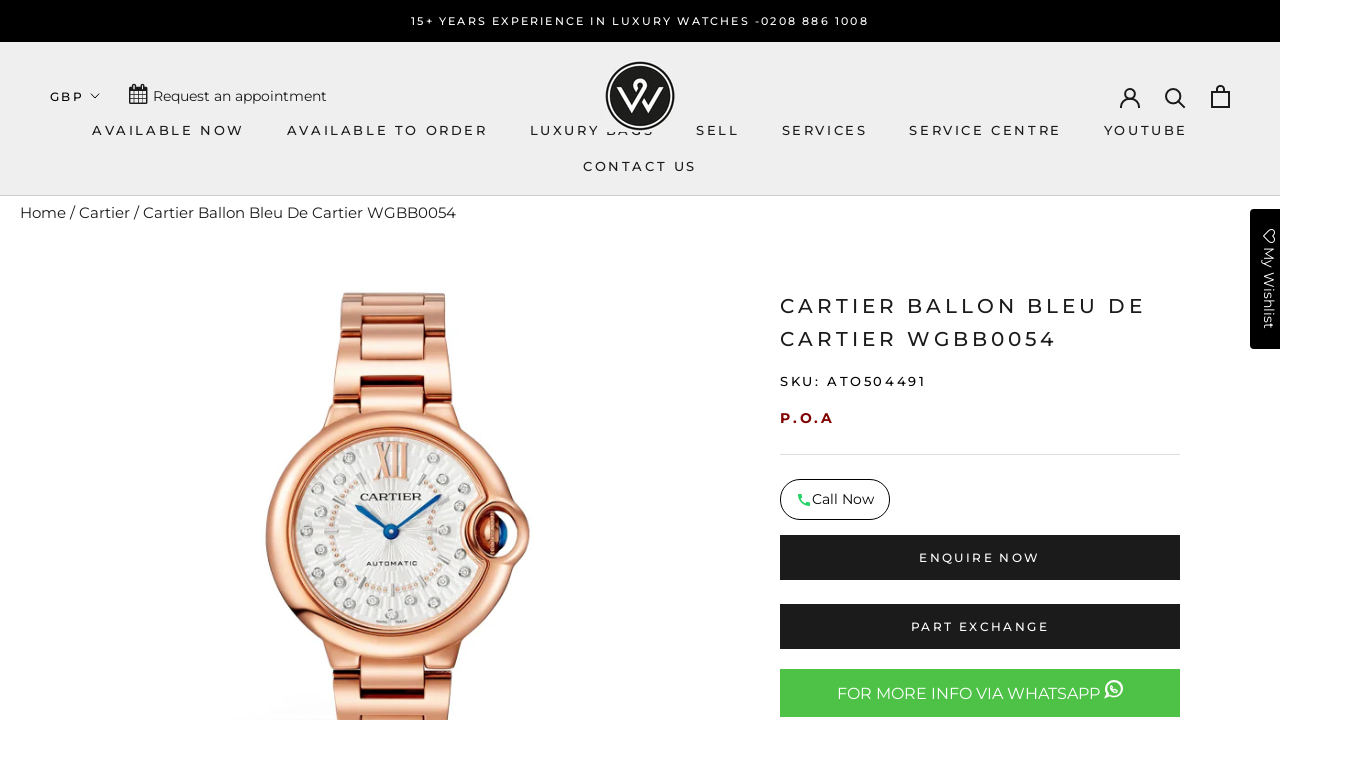

--- FILE ---
content_type: text/html; charset=utf-8
request_url: https://www.officialwatches.com/collections/brand_cartier/products/cartier-ballon-bleu-de-cartier-wgbb0054
body_size: 57441
content:
<!doctype html>

<html class="no-js" lang="en">
  <head>
	<script id="pandectes-rules">   /* PANDECTES-GDPR: DO NOT MODIFY AUTO GENERATED CODE OF THIS SCRIPT */      window.PandectesSettings = {"store":{"id":26319192169,"plan":"basic","theme":"Prestige - May Website Development","primaryLocale":"en","adminMode":false,"headless":false,"storefrontRootDomain":"","checkoutRootDomain":"","storefrontAccessToken":""},"tsPublished":1746801634,"declaration":{"showPurpose":false,"showProvider":false,"showDateGenerated":false},"language":{"unpublished":[],"languageMode":"Single","fallbackLanguage":"en","languageDetection":"browser","languagesSupported":[]},"texts":{"managed":{"headerText":{"en":"We respect your privacy"},"consentText":{"en":"This website uses cookies to ensure you get the best experience on our website."},"linkText":{"en":"Learn More"},"imprintText":{"en":"Imprint"},"googleLinkText":{"en":"Google's Privacy Terms"},"allowButtonText":{"en":"Accept"},"denyButtonText":{"en":"Decline"},"dismissButtonText":{"en":"Got It!"},"leaveSiteButtonText":{"en":"Leave this site"},"preferencesButtonText":{"en":"Preferences"},"cookiePolicyText":{"en":"Cookie Policy"},"preferencesPopupTitleText":{"en":"Manage consent preferences"},"preferencesPopupIntroText":{"en":"We use cookies to optimize website functionality, analyze the performance, and provide personalized experience to you. Some cookies are essential to make the website operate and function correctly. Those cookies cannot be disabled. In this window you can manage your preference of cookies."},"preferencesPopupSaveButtonText":{"en":"Save preferences"},"preferencesPopupCloseButtonText":{"en":"Close"},"preferencesPopupAcceptAllButtonText":{"en":"Accept all"},"preferencesPopupRejectAllButtonText":{"en":"Reject all"},"cookiesDetailsText":{"en":"Cookies details"},"preferencesPopupAlwaysAllowedText":{"en":"Always allowed"},"accessSectionParagraphText":{"en":"You have the right to request access to your data at any time."},"accessSectionTitleText":{"en":"Data portability"},"accessSectionAccountInfoActionText":{"en":"Personal data"},"accessSectionDownloadReportActionText":{"en":"Request export"},"accessSectionGDPRRequestsActionText":{"en":"Data subject requests"},"accessSectionOrdersRecordsActionText":{"en":"Orders"},"rectificationSectionParagraphText":{"en":"You have the right to request your data to be updated whenever you think it is appropriate."},"rectificationSectionTitleText":{"en":"Data Rectification"},"rectificationCommentPlaceholder":{"en":"Describe what you want to be updated"},"rectificationCommentValidationError":{"en":"Comment is required"},"rectificationSectionEditAccountActionText":{"en":"Request an update"},"erasureSectionTitleText":{"en":"Right to be forgotten"},"erasureSectionParagraphText":{"en":"You have the right to ask all your data to be erased. After that, you will no longer be able to access your account."},"erasureSectionRequestDeletionActionText":{"en":"Request personal data deletion"},"consentDate":{"en":"Consent date"},"consentId":{"en":"Consent ID"},"consentSectionChangeConsentActionText":{"en":"Change consent preference"},"consentSectionConsentedText":{"en":"You consented to the cookies policy of this website on"},"consentSectionNoConsentText":{"en":"You have not consented to the cookies policy of this website."},"consentSectionTitleText":{"en":"Your cookie consent"},"consentStatus":{"en":"Consent preference"},"confirmationFailureMessage":{"en":"Your request was not verified. Please try again and if problem persists, contact store owner for assistance"},"confirmationFailureTitle":{"en":"A problem occurred"},"confirmationSuccessMessage":{"en":"We will soon get back to you as to your request."},"confirmationSuccessTitle":{"en":"Your request is verified"},"guestsSupportEmailFailureMessage":{"en":"Your request was not submitted. Please try again and if problem persists, contact store owner for assistance."},"guestsSupportEmailFailureTitle":{"en":"A problem occurred"},"guestsSupportEmailPlaceholder":{"en":"E-mail address"},"guestsSupportEmailSuccessMessage":{"en":"If you are registered as a customer of this store, you will soon receive an email with instructions on how to proceed."},"guestsSupportEmailSuccessTitle":{"en":"Thank you for your request"},"guestsSupportEmailValidationError":{"en":"Email is not valid"},"guestsSupportInfoText":{"en":"Please login with your customer account to further proceed."},"submitButton":{"en":"Submit"},"submittingButton":{"en":"Submitting..."},"cancelButton":{"en":"Cancel"},"declIntroText":{"en":"We use cookies to optimize website functionality, analyze the performance, and provide personalized experience to you. Some cookies are essential to make the website operate and function correctly. Those cookies cannot be disabled. In this window you can manage your preference of cookies."},"declName":{"en":"Name"},"declPurpose":{"en":"Purpose"},"declType":{"en":"Type"},"declRetention":{"en":"Retention"},"declProvider":{"en":"Provider"},"declFirstParty":{"en":"First-party"},"declThirdParty":{"en":"Third-party"},"declSeconds":{"en":"seconds"},"declMinutes":{"en":"minutes"},"declHours":{"en":"hours"},"declDays":{"en":"days"},"declMonths":{"en":"months"},"declYears":{"en":"years"},"declSession":{"en":"Session"},"declDomain":{"en":"Domain"},"declPath":{"en":"Path"}},"categories":{"strictlyNecessaryCookiesTitleText":{"en":"Strictly necessary cookies"},"strictlyNecessaryCookiesDescriptionText":{"en":"These cookies are essential in order to enable you to move around the website and use its features, such as accessing secure areas of the website. The website cannot function properly without these cookies."},"functionalityCookiesTitleText":{"en":"Functional cookies"},"functionalityCookiesDescriptionText":{"en":"These cookies enable the site to provide enhanced functionality and personalisation. They may be set by us or by third party providers whose services we have added to our pages. If you do not allow these cookies then some or all of these services may not function properly."},"performanceCookiesTitleText":{"en":"Performance cookies"},"performanceCookiesDescriptionText":{"en":"These cookies enable us to monitor and improve the performance of our website. For example, they allow us to count visits, identify traffic sources and see which parts of the site are most popular."},"targetingCookiesTitleText":{"en":"Targeting cookies"},"targetingCookiesDescriptionText":{"en":"These cookies may be set through our site by our advertising partners. They may be used by those companies to build a profile of your interests and show you relevant adverts on other sites.    They do not store directly personal information, but are based on uniquely identifying your browser and internet device. If you do not allow these cookies, you will experience less targeted advertising."},"unclassifiedCookiesTitleText":{"en":"Unclassified cookies"},"unclassifiedCookiesDescriptionText":{"en":"Unclassified cookies are cookies that we are in the process of classifying, together with the providers of individual cookies."}},"auto":{}},"library":{"previewMode":false,"fadeInTimeout":0,"defaultBlocked":0,"showLink":true,"showImprintLink":false,"showGoogleLink":false,"enabled":true,"cookie":{"expiryDays":365,"secure":true},"dismissOnScroll":false,"dismissOnWindowClick":false,"dismissOnTimeout":false,"palette":{"popup":{"background":"#000000","backgroundForCalculations":{"a":1,"b":0,"g":0,"r":0},"text":"#FFFFFF"},"button":{"background":"#FFFFFF","backgroundForCalculations":{"a":1,"b":255,"g":255,"r":255},"text":"#000000","textForCalculation":{"a":1,"b":0,"g":0,"r":0},"border":"transparent"}},"content":{"href":"https://officialwatchess.myshopify.com/pages/privacy-policy","close":"&#10005;","target":"","logo":""},"window":"<div role=\"dialog\" aria-live=\"polite\" aria-label=\"cookieconsent\" aria-describedby=\"cookieconsent:desc\" id=\"cookie-consent-dialogBox\" class=\"cc-window-wrapper cc-bottom-left-wrapper\"><div class=\"pd-cookie-banner-window cc-window {{classes}}\"><!--googleoff: all-->{{children}}<!--googleon: all--></div></div>","compliance":{"opt-both":"<div class=\"cc-compliance cc-highlight\">{{deny}}{{allow}}</div>"},"type":"opt-both","layouts":{"basic":"{{messagelink}}{{compliance}}{{close}}"},"position":"bottom-left","theme":"classic","revokable":false,"animateRevokable":true,"static":false,"autoAttach":true,"hasTransition":true,"blacklistPage":[""],"elements":{"close":"<button aria-label=\"dismiss cookie message\" type=\"button\" tabindex=\"0\" class=\"cc-close\">{{close}}</button>","dismiss":"<button aria-label=\"dismiss cookie message\" type=\"button\" tabindex=\"0\" class=\"cc-btn cc-btn-decision cc-dismiss\">{{dismiss}}</button>","allow":"<button aria-label=\"allow cookies\" type=\"button\" tabindex=\"0\" class=\"cc-btn cc-btn-decision cc-allow\">{{allow}}</button>","deny":"<button aria-label=\"deny cookies\" type=\"button\" tabindex=\"0\" class=\"cc-btn cc-btn-decision cc-deny\">{{deny}}</button>","preferences":"<button aria-label=\"settings cookies\" tabindex=\"0\" type=\"button\" class=\"cc-btn cc-settings\" onclick=\"Pandectes.fn.openPreferences()\">{{preferences}}</button>"}},"geolocation":{"brOnly":false,"caOnly":false,"euOnly":true},"dsr":{"guestsSupport":false,"accessSectionDownloadReportAuto":false},"banner":{"resetTs":1570142236,"extraCss":"        .cc-banner-logo {max-width: 24em!important;}    @media(min-width: 768px) {.cc-window.cc-floating{max-width: 24em!important;width: 24em!important;}}    .cc-message, .pd-cookie-banner-window .cc-header, .cc-logo {text-align: left}    .cc-window-wrapper{z-index: 2947480000;}    .cc-window{z-index: 2947480000;font-family: Helvetica,Calibri,Arial,sans-serif;}    .pd-cookie-banner-window .cc-header{font-family: Helvetica,Calibri,Arial,sans-serif;}    .pd-cp-ui{font-family: Helvetica,Calibri,Arial,sans-serif; background-color: #000000;color:#FFFFFF;}    button.pd-cp-btn, a.pd-cp-btn{background-color:#FFFFFF;color:#000000!important;}    input + .pd-cp-preferences-slider{background-color: rgba(255, 255, 255, 0.3)}    .pd-cp-scrolling-section::-webkit-scrollbar{background-color: rgba(255, 255, 255, 0.3)}    input:checked + .pd-cp-preferences-slider{background-color: rgba(255, 255, 255, 1)}    .pd-cp-scrolling-section::-webkit-scrollbar-thumb {background-color: rgba(255, 255, 255, 1)}    .pd-cp-ui-close{color:#FFFFFF;}    .pd-cp-preferences-slider:before{background-color: #000000}    .pd-cp-title:before {border-color: #FFFFFF!important}    .pd-cp-preferences-slider{background-color:#FFFFFF}    .pd-cp-toggle{color:#FFFFFF!important}    @media(max-width:699px) {.pd-cp-ui-close-top svg {fill: #FFFFFF}}    .pd-cp-toggle:hover,.pd-cp-toggle:visited,.pd-cp-toggle:active{color:#FFFFFF!important}    .pd-cookie-banner-window {}  ","customJavascript":{},"showPoweredBy":false,"logoHeight":40,"hybridStrict":false,"cookiesBlockedByDefault":"0","isActive":true,"implicitSavePreferences":false,"cookieIcon":false,"blockBots":false,"showCookiesDetails":false,"hasTransition":true,"blockingPage":false,"showOnlyLandingPage":false,"leaveSiteUrl":"https://www.google.com","linkRespectStoreLang":false},"cookies":{"0":[{"name":"secure_customer_sig","type":"http","domain":"www.officialwatches.com","path":"/","provider":"Shopify","firstParty":true,"retention":"1 year(s)","expires":1,"unit":"declYears","purpose":{"en":"Used in connection with customer login."}},{"name":"_secure_session_id","type":"http","domain":"www.officialwatches.com","path":"/","provider":"Shopify","firstParty":true,"retention":"1 year(s)","expires":1,"unit":"declYears","purpose":{"en":"Used in connection with navigation through a storefront."}}],"1":[{"name":"_shopify_s","type":"http","domain":".officialwatches.com","path":"/","provider":"Shopify","firstParty":false,"retention":"1 year(s)","expires":1,"unit":"declYears","purpose":{"en":"Shopify analytics."}},{"name":"_shopify_y","type":"http","domain":".officialwatches.com","path":"/","provider":"Shopify","firstParty":false,"retention":"1 year(s)","expires":1,"unit":"declYears","purpose":{"en":"Shopify analytics."}},{"name":"_y","type":"http","domain":".officialwatches.com","path":"/","provider":"Shopify","firstParty":false,"retention":"1 year(s)","expires":1,"unit":"declYears","purpose":{"en":"Shopify analytics."}},{"name":"_shopify_sa_p","type":"http","domain":".officialwatches.com","path":"/","provider":"Shopify","firstParty":false,"retention":"1 year(s)","expires":1,"unit":"declYears","purpose":{"en":"Shopify analytics relating to marketing & referrals."}},{"name":"_orig_referrer","type":"http","domain":".officialwatches.com","path":"/","provider":"Shopify","firstParty":false,"retention":"1 year(s)","expires":1,"unit":"declYears","purpose":{"en":"Tracks landing pages."}},{"name":"_landing_page","type":"http","domain":".officialwatches.com","path":"/","provider":"Shopify","firstParty":false,"retention":"1 year(s)","expires":1,"unit":"declYears","purpose":{"en":"Tracks landing pages."}},{"name":"_shopify_sa_t","type":"http","domain":".officialwatches.com","path":"/","provider":"Shopify","firstParty":false,"retention":"1 year(s)","expires":1,"unit":"declYears","purpose":{"en":"Shopify analytics relating to marketing & referrals."}},{"name":"_pandectes_gdpr","type":"http","domain":"www.officialwatches.com","path":"/","provider":"Pandectes","firstParty":true,"retention":"1 year(s)","expires":1,"unit":"declYears","purpose":{"en":"Used for the functionality of the cookies consent banner."}},{"name":"_s","type":"http","domain":".officialwatches.com","path":"/","provider":"Shopify","firstParty":false,"retention":"1 year(s)","expires":1,"unit":"declYears","purpose":{"en":"Shopify analytics."}}],"2":[{"name":"_gid","type":"http","domain":".officialwatches.com","path":"/","provider":"Google","firstParty":false,"retention":"1 year(s)","expires":1,"unit":"declYears","purpose":{"en":"Cookie is placed by Google Analytics to count and track pageviews."}},{"name":"_gat","type":"http","domain":".officialwatches.com","path":"/","provider":"Google","firstParty":false,"retention":"1 year(s)","expires":1,"unit":"declYears","purpose":{"en":"Cookie is placed by Google Analytics to filter requests from bots."}},{"name":"_ga","type":"http","domain":".officialwatches.com","path":"/","provider":"Google","firstParty":false,"retention":"1 year(s)","expires":1,"unit":"declYears","purpose":{"en":"Cookie is set by Google Analytics with unknown functionality"}}],"4":[{"name":"_fbp","type":"http","domain":".officialwatches.com","path":"/","provider":"Facebook","firstParty":false,"retention":"1 year(s)","expires":1,"unit":"declYears","purpose":{"en":"Cookie is placed by Facebook to track visits across websites."}}],"8":[{"name":"snize-recommendation","type":"http","domain":"www.officialwatches.com","path":"/","provider":"Unknown","firstParty":true,"retention":"Session","expires":1,"unit":"declDays","purpose":{"en":""}},{"name":"bookmarkeditems","type":"http","domain":"www.officialwatches.com","path":"/","provider":"Unknown","firstParty":true,"retention":"1 year(s)","expires":1,"unit":"declYears","purpose":{"en":""}},{"name":"wishlist_id","type":"http","domain":"www.officialwatches.com","path":"/","provider":"Unknown","firstParty":true,"retention":"1 year(s)","expires":1,"unit":"declYears","purpose":{"en":""}},{"name":"wishlist_customer_id","type":"http","domain":"www.officialwatches.com","path":"/","provider":"Unknown","firstParty":true,"retention":"1 year(s)","expires":1,"unit":"declYears","purpose":{"en":""}},{"name":"localization","type":"http","domain":"www.officialwatches.com","path":"/","provider":"Unknown","firstParty":true,"retention":"1 year(s)","expires":1,"unit":"declYears","purpose":{"en":""}}]},"blocker":{"isActive":false,"googleConsentMode":{"id":"","analyticsId":"","isActive":false,"adStorageCategory":4,"analyticsStorageCategory":2,"personalizationStorageCategory":1,"functionalityStorageCategory":1,"customEvent":true,"securityStorageCategory":0,"redactData":true,"urlPassthrough":false},"facebookPixel":{"id":"","isActive":false,"ldu":false},"microsoft":{},"rakuten":{"isActive":false,"cmp":false,"ccpa":false},"defaultBlocked":0,"patterns":{"whiteList":[],"blackList":{"1":[],"2":[],"4":[],"8":[]},"iframesWhiteList":[],"iframesBlackList":{"1":[],"2":[],"4":[],"8":[]},"beaconsWhiteList":[],"beaconsBlackList":{"1":[],"2":[],"4":[],"8":[]}}}}      !function(){"use strict";window.PandectesRules=window.PandectesRules||{},window.PandectesRules.manualBlacklist={1:[],2:[],4:[]},window.PandectesRules.blacklistedIFrames={1:[],2:[],4:[]},window.PandectesRules.blacklistedCss={1:[],2:[],4:[]},window.PandectesRules.blacklistedBeacons={1:[],2:[],4:[]};var e="javascript/blocked";function t(e){return new RegExp(e.replace(/[/\\.+?$()]/g,"\\$&").replace("*","(.*)"))}var n=function(e){var t=arguments.length>1&&void 0!==arguments[1]?arguments[1]:"log";new URLSearchParams(window.location.search).get("log")&&console[t]("PandectesRules: ".concat(e))};function a(e){var t=document.createElement("script");t.async=!0,t.src=e,document.head.appendChild(t)}function r(e,t){var n=Object.keys(e);if(Object.getOwnPropertySymbols){var a=Object.getOwnPropertySymbols(e);t&&(a=a.filter((function(t){return Object.getOwnPropertyDescriptor(e,t).enumerable}))),n.push.apply(n,a)}return n}function o(e){for(var t=1;t<arguments.length;t++){var n=null!=arguments[t]?arguments[t]:{};t%2?r(Object(n),!0).forEach((function(t){s(e,t,n[t])})):Object.getOwnPropertyDescriptors?Object.defineProperties(e,Object.getOwnPropertyDescriptors(n)):r(Object(n)).forEach((function(t){Object.defineProperty(e,t,Object.getOwnPropertyDescriptor(n,t))}))}return e}function i(e){var t=function(e,t){if("object"!=typeof e||!e)return e;var n=e[Symbol.toPrimitive];if(void 0!==n){var a=n.call(e,t||"default");if("object"!=typeof a)return a;throw new TypeError("@@toPrimitive must return a primitive value.")}return("string"===t?String:Number)(e)}(e,"string");return"symbol"==typeof t?t:t+""}function s(e,t,n){return(t=i(t))in e?Object.defineProperty(e,t,{value:n,enumerable:!0,configurable:!0,writable:!0}):e[t]=n,e}function c(e,t){return function(e){if(Array.isArray(e))return e}(e)||function(e,t){var n=null==e?null:"undefined"!=typeof Symbol&&e[Symbol.iterator]||e["@@iterator"];if(null!=n){var a,r,o,i,s=[],c=!0,l=!1;try{if(o=(n=n.call(e)).next,0===t){if(Object(n)!==n)return;c=!1}else for(;!(c=(a=o.call(n)).done)&&(s.push(a.value),s.length!==t);c=!0);}catch(e){l=!0,r=e}finally{try{if(!c&&null!=n.return&&(i=n.return(),Object(i)!==i))return}finally{if(l)throw r}}return s}}(e,t)||d(e,t)||function(){throw new TypeError("Invalid attempt to destructure non-iterable instance.\nIn order to be iterable, non-array objects must have a [Symbol.iterator]() method.")}()}function l(e){return function(e){if(Array.isArray(e))return u(e)}(e)||function(e){if("undefined"!=typeof Symbol&&null!=e[Symbol.iterator]||null!=e["@@iterator"])return Array.from(e)}(e)||d(e)||function(){throw new TypeError("Invalid attempt to spread non-iterable instance.\nIn order to be iterable, non-array objects must have a [Symbol.iterator]() method.")}()}function d(e,t){if(e){if("string"==typeof e)return u(e,t);var n=Object.prototype.toString.call(e).slice(8,-1);return"Object"===n&&e.constructor&&(n=e.constructor.name),"Map"===n||"Set"===n?Array.from(e):"Arguments"===n||/^(?:Ui|I)nt(?:8|16|32)(?:Clamped)?Array$/.test(n)?u(e,t):void 0}}function u(e,t){(null==t||t>e.length)&&(t=e.length);for(var n=0,a=new Array(t);n<t;n++)a[n]=e[n];return a}var f=window.PandectesRulesSettings||window.PandectesSettings,g=!(void 0===window.dataLayer||!Array.isArray(window.dataLayer)||!window.dataLayer.some((function(e){return"pandectes_full_scan"===e.event}))),p=function(){var e,t=arguments.length>0&&void 0!==arguments[0]?arguments[0]:"_pandectes_gdpr",n=("; "+document.cookie).split("; "+t+"=");if(n.length<2)e={};else{var a=n.pop().split(";");e=window.atob(a.shift())}var r=function(e){try{return JSON.parse(e)}catch(e){return!1}}(e);return!1!==r?r:e}(),y=f.banner.isActive,h=f.blocker,w=h.defaultBlocked,v=h.patterns,m=p&&null!==p.preferences&&void 0!==p.preferences?p.preferences:null,b=g?0:y?null===m?w:m:0,_={1:!(1&b),2:!(2&b),4:!(4&b)},k=v.blackList,S=v.whiteList,L=v.iframesBlackList,C=v.iframesWhiteList,A=v.beaconsBlackList,P=v.beaconsWhiteList,O={blackList:[],whiteList:[],iframesBlackList:{1:[],2:[],4:[],8:[]},iframesWhiteList:[],beaconsBlackList:{1:[],2:[],4:[],8:[]},beaconsWhiteList:[]};[1,2,4].map((function(e){var n;_[e]||((n=O.blackList).push.apply(n,l(k[e].length?k[e].map(t):[])),O.iframesBlackList[e]=L[e].length?L[e].map(t):[],O.beaconsBlackList[e]=A[e].length?A[e].map(t):[])})),O.whiteList=S.length?S.map(t):[],O.iframesWhiteList=C.length?C.map(t):[],O.beaconsWhiteList=P.length?P.map(t):[];var E={scripts:[],iframes:{1:[],2:[],4:[]},beacons:{1:[],2:[],4:[]},css:{1:[],2:[],4:[]}},I=function(t,n){return t&&(!n||n!==e)&&(!O.blackList||O.blackList.some((function(e){return e.test(t)})))&&(!O.whiteList||O.whiteList.every((function(e){return!e.test(t)})))},j=function(e,t){var n=O.iframesBlackList[t],a=O.iframesWhiteList;return e&&(!n||n.some((function(t){return t.test(e)})))&&(!a||a.every((function(t){return!t.test(e)})))},B=function(e,t){var n=O.beaconsBlackList[t],a=O.beaconsWhiteList;return e&&(!n||n.some((function(t){return t.test(e)})))&&(!a||a.every((function(t){return!t.test(e)})))},T=new MutationObserver((function(e){for(var t=0;t<e.length;t++)for(var n=e[t].addedNodes,a=0;a<n.length;a++){var r=n[a],o=r.dataset&&r.dataset.cookiecategory;if(1===r.nodeType&&"LINK"===r.tagName){var i=r.dataset&&r.dataset.href;if(i&&o)switch(o){case"functionality":case"C0001":E.css[1].push(i);break;case"performance":case"C0002":E.css[2].push(i);break;case"targeting":case"C0003":E.css[4].push(i)}}}})),R=new MutationObserver((function(t){for(var a=0;a<t.length;a++)for(var r=t[a].addedNodes,o=function(){var t=r[i],a=t.src||t.dataset&&t.dataset.src,o=t.dataset&&t.dataset.cookiecategory;if(1===t.nodeType&&"IFRAME"===t.tagName){if(a){var s=!1;j(a,1)||"functionality"===o||"C0001"===o?(s=!0,E.iframes[1].push(a)):j(a,2)||"performance"===o||"C0002"===o?(s=!0,E.iframes[2].push(a)):(j(a,4)||"targeting"===o||"C0003"===o)&&(s=!0,E.iframes[4].push(a)),s&&(t.removeAttribute("src"),t.setAttribute("data-src",a))}}else if(1===t.nodeType&&"IMG"===t.tagName){if(a){var c=!1;B(a,1)?(c=!0,E.beacons[1].push(a)):B(a,2)?(c=!0,E.beacons[2].push(a)):B(a,4)&&(c=!0,E.beacons[4].push(a)),c&&(t.removeAttribute("src"),t.setAttribute("data-src",a))}}else if(1===t.nodeType&&"SCRIPT"===t.tagName){var l=t.type,d=!1;if(I(a,l)?(n("rule blocked: ".concat(a)),d=!0):a&&o?n("manually blocked @ ".concat(o,": ").concat(a)):o&&n("manually blocked @ ".concat(o,": inline code")),d){E.scripts.push([t,l]),t.type=e;t.addEventListener("beforescriptexecute",(function n(a){t.getAttribute("type")===e&&a.preventDefault(),t.removeEventListener("beforescriptexecute",n)})),t.parentElement&&t.parentElement.removeChild(t)}}},i=0;i<r.length;i++)o()})),D=document.createElement,z={src:Object.getOwnPropertyDescriptor(HTMLScriptElement.prototype,"src"),type:Object.getOwnPropertyDescriptor(HTMLScriptElement.prototype,"type")};window.PandectesRules.unblockCss=function(e){var t=E.css[e]||[];t.length&&n("Unblocking CSS for ".concat(e)),t.forEach((function(e){var t=document.querySelector('link[data-href^="'.concat(e,'"]'));t.removeAttribute("data-href"),t.href=e})),E.css[e]=[]},window.PandectesRules.unblockIFrames=function(e){var t=E.iframes[e]||[];t.length&&n("Unblocking IFrames for ".concat(e)),O.iframesBlackList[e]=[],t.forEach((function(e){var t=document.querySelector('iframe[data-src^="'.concat(e,'"]'));t.removeAttribute("data-src"),t.src=e})),E.iframes[e]=[]},window.PandectesRules.unblockBeacons=function(e){var t=E.beacons[e]||[];t.length&&n("Unblocking Beacons for ".concat(e)),O.beaconsBlackList[e]=[],t.forEach((function(e){var t=document.querySelector('img[data-src^="'.concat(e,'"]'));t.removeAttribute("data-src"),t.src=e})),E.beacons[e]=[]},window.PandectesRules.unblockInlineScripts=function(e){var t=1===e?"functionality":2===e?"performance":"targeting",a=document.querySelectorAll('script[type="javascript/blocked"][data-cookiecategory="'.concat(t,'"]'));n("unblockInlineScripts: ".concat(a.length," in ").concat(t)),a.forEach((function(e){var t=document.createElement("script");t.type="text/javascript",e.hasAttribute("src")?t.src=e.getAttribute("src"):t.textContent=e.textContent,document.head.appendChild(t),e.parentNode.removeChild(e)}))},window.PandectesRules.unblockInlineCss=function(e){var t=1===e?"functionality":2===e?"performance":"targeting",a=document.querySelectorAll('link[data-cookiecategory="'.concat(t,'"]'));n("unblockInlineCss: ".concat(a.length," in ").concat(t)),a.forEach((function(e){e.href=e.getAttribute("data-href")}))},window.PandectesRules.unblock=function(e){e.length<1?(O.blackList=[],O.whiteList=[],O.iframesBlackList=[],O.iframesWhiteList=[]):(O.blackList&&(O.blackList=O.blackList.filter((function(t){return e.every((function(e){return"string"==typeof e?!t.test(e):e instanceof RegExp?t.toString()!==e.toString():void 0}))}))),O.whiteList&&(O.whiteList=[].concat(l(O.whiteList),l(e.map((function(e){if("string"==typeof e){var n=".*"+t(e)+".*";if(O.whiteList.every((function(e){return e.toString()!==n.toString()})))return new RegExp(n)}else if(e instanceof RegExp&&O.whiteList.every((function(t){return t.toString()!==e.toString()})))return e;return null})).filter(Boolean)))));var a=0;l(E.scripts).forEach((function(e,t){var n=c(e,2),r=n[0],o=n[1];if(function(e){var t=e.getAttribute("src");return O.blackList&&O.blackList.every((function(e){return!e.test(t)}))||O.whiteList&&O.whiteList.some((function(e){return e.test(t)}))}(r)){for(var i=document.createElement("script"),s=0;s<r.attributes.length;s++){var l=r.attributes[s];"src"!==l.name&&"type"!==l.name&&i.setAttribute(l.name,r.attributes[s].value)}i.setAttribute("src",r.src),i.setAttribute("type",o||"application/javascript"),document.head.appendChild(i),E.scripts.splice(t-a,1),a++}})),0==O.blackList.length&&0===O.iframesBlackList[1].length&&0===O.iframesBlackList[2].length&&0===O.iframesBlackList[4].length&&0===O.beaconsBlackList[1].length&&0===O.beaconsBlackList[2].length&&0===O.beaconsBlackList[4].length&&(n("Disconnecting observers"),R.disconnect(),T.disconnect())};var x=f.store,M=x.adminMode,N=x.headless,U=x.storefrontRootDomain,q=x.checkoutRootDomain,F=x.storefrontAccessToken,W=f.banner.isActive,H=f.blocker.defaultBlocked;function G(e){if(window.Shopify&&window.Shopify.customerPrivacy)e();else{var t=null;window.Shopify&&window.Shopify.loadFeatures&&window.Shopify.trackingConsent?e():t=setInterval((function(){window.Shopify&&window.Shopify.loadFeatures&&(clearInterval(t),window.Shopify.loadFeatures([{name:"consent-tracking-api",version:"0.1"}],(function(t){t?n("Shopify.customerPrivacy API - failed to load"):(n("shouldShowBanner() -> ".concat(window.Shopify.trackingConsent.shouldShowBanner()," | saleOfDataRegion() -> ").concat(window.Shopify.trackingConsent.saleOfDataRegion())),e())})))}),10)}}W&&G((function(){!function(){var e=window.Shopify.trackingConsent;if(!1!==e.shouldShowBanner()||null!==m||7!==H)try{var t=M&&!(window.Shopify&&window.Shopify.AdminBarInjector),a={preferences:!(1&b)||g||t,analytics:!(2&b)||g||t,marketing:!(4&b)||g||t};N&&(a.headlessStorefront=!0,a.storefrontRootDomain=null!=U&&U.length?U:window.location.hostname,a.checkoutRootDomain=null!=q&&q.length?q:"checkout.".concat(window.location.hostname),a.storefrontAccessToken=null!=F&&F.length?F:""),e.firstPartyMarketingAllowed()===a.marketing&&e.analyticsProcessingAllowed()===a.analytics&&e.preferencesProcessingAllowed()===a.preferences||e.setTrackingConsent(a,(function(e){e&&e.error?n("Shopify.customerPrivacy API - failed to setTrackingConsent"):n("setTrackingConsent(".concat(JSON.stringify(a),")"))}))}catch(e){n("Shopify.customerPrivacy API - exception")}}(),function(){if(N){var e=window.Shopify.trackingConsent,t=e.currentVisitorConsent();if(navigator.globalPrivacyControl&&""===t.sale_of_data){var a={sale_of_data:!1,headlessStorefront:!0};a.storefrontRootDomain=null!=U&&U.length?U:window.location.hostname,a.checkoutRootDomain=null!=q&&q.length?q:"checkout.".concat(window.location.hostname),a.storefrontAccessToken=null!=F&&F.length?F:"",e.setTrackingConsent(a,(function(e){e&&e.error?n("Shopify.customerPrivacy API - failed to setTrackingConsent({".concat(JSON.stringify(a),")")):n("setTrackingConsent(".concat(JSON.stringify(a),")"))}))}}}()}));var J=["AT","BE","BG","HR","CY","CZ","DK","EE","FI","FR","DE","GR","HU","IE","IT","LV","LT","LU","MT","NL","PL","PT","RO","SK","SI","ES","SE","GB","LI","NO","IS"],V="[Pandectes :: Google Consent Mode debug]:";function K(){var e=arguments.length<=0?void 0:arguments[0],t=arguments.length<=1?void 0:arguments[1],n=arguments.length<=2?void 0:arguments[2];if("consent"!==e)return"config"===e?"config":void 0;var a=n.ad_storage,r=n.ad_user_data,o=n.ad_personalization,i=n.functionality_storage,s=n.analytics_storage,c=n.personalization_storage,l={Command:e,Mode:t,ad_storage:a,ad_user_data:r,ad_personalization:o,functionality_storage:i,analytics_storage:s,personalization_storage:c,security_storage:n.security_storage};return console.table(l),"default"===t&&("denied"===a&&"denied"===r&&"denied"===o&&"denied"===i&&"denied"===s&&"denied"===c||console.warn("".concat(V,' all types in a "default" command should be set to "denied" except for security_storage that should be set to "granted"'))),t}var Z=!1,$=!1;function Y(e){e&&("default"===e?(Z=!0,$&&console.warn("".concat(V,' "default" command was sent but there was already an "update" command before it.'))):"update"===e?($=!0,Z||console.warn("".concat(V,' "update" command was sent but there was no "default" command before it.'))):"config"===e&&(Z||console.warn("".concat(V,' a tag read consent state before a "default" command was sent.'))))}var Q=f.banner,X=Q.isActive,ee=Q.hybridStrict,te=f.geolocation,ne=te.caOnly,ae=void 0!==ne&&ne,re=te.euOnly,oe=void 0!==re&&re,ie=te.brOnly,se=void 0!==ie&&ie,ce=te.jpOnly,le=void 0!==ce&&ce,de=te.thOnly,ue=void 0!==de&&de,fe=te.chOnly,ge=void 0!==fe&&fe,pe=te.zaOnly,ye=void 0!==pe&&pe,he=te.canadaOnly,we=void 0!==he&&he,ve=te.globalVisibility,me=void 0===ve||ve,be=f.blocker,_e=be.defaultBlocked,ke=void 0===_e?7:_e,Se=be.googleConsentMode,Le=Se.isActive,Ce=Se.customEvent,Ae=Se.id,Pe=void 0===Ae?"":Ae,Oe=Se.analyticsId,Ee=void 0===Oe?"":Oe,Ie=Se.adwordsId,je=void 0===Ie?"":Ie,Be=Se.redactData,Te=Se.urlPassthrough,Re=Se.adStorageCategory,De=Se.analyticsStorageCategory,ze=Se.functionalityStorageCategory,xe=Se.personalizationStorageCategory,Me=Se.securityStorageCategory,Ne=Se.dataLayerProperty,Ue=void 0===Ne?"dataLayer":Ne,qe=Se.waitForUpdate,Fe=void 0===qe?0:qe,We=Se.useNativeChannel,He=void 0!==We&&We,Ge=Se.debugMode,Je=void 0!==Ge&&Ge;function Ve(){window[Ue].push(arguments)}window[Ue]=window[Ue]||[];var Ke,Ze,$e={hasInitialized:!1,useNativeChannel:!1,ads_data_redaction:!1,url_passthrough:!1,data_layer_property:"dataLayer",storage:{ad_storage:"granted",ad_user_data:"granted",ad_personalization:"granted",analytics_storage:"granted",functionality_storage:"granted",personalization_storage:"granted",security_storage:"granted"}};if(X&&Le){Je&&(Ke=Ue||"dataLayer",window[Ke].forEach((function(e){Y(K.apply(void 0,l(e)))})),window[Ke].push=function(){for(var e=arguments.length,t=new Array(e),n=0;n<e;n++)t[n]=arguments[n];return Y(K.apply(void 0,l(t[0]))),Array.prototype.push.apply(this,t)});var Ye=ke&Re?"denied":"granted",Qe=ke&De?"denied":"granted",Xe=ke&ze?"denied":"granted",et=ke&xe?"denied":"granted",tt=ke&Me?"denied":"granted";$e.hasInitialized=!0,$e.useNativeChannel=He,$e.url_passthrough=Te,$e.ads_data_redaction="denied"===Ye&&Be,$e.storage.ad_storage=Ye,$e.storage.ad_user_data=Ye,$e.storage.ad_personalization=Ye,$e.storage.analytics_storage=Qe,$e.storage.functionality_storage=Xe,$e.storage.personalization_storage=et,$e.storage.security_storage=tt,$e.data_layer_property=Ue||"dataLayer",Ve("set","developer_id.dMTZkMj",!0),$e.ads_data_redaction&&Ve("set","ads_data_redaction",$e.ads_data_redaction),$e.url_passthrough&&Ve("set","url_passthrough",$e.url_passthrough),function(){var e=b!==ke?{wait_for_update:Fe||500}:Fe?{wait_for_update:Fe}:{};me&&!ee?Ve("consent","default",o(o({},$e.storage),e)):(Ve("consent","default",o(o(o({},$e.storage),e),{},{region:[].concat(l(oe||ee?J:[]),l(ae&&!ee?["US-CA","US-VA","US-CT","US-UT","US-CO"]:[]),l(se&&!ee?["BR"]:[]),l(le&&!ee?["JP"]:[]),l(we&&!ee?["CA"]:[]),l(ue&&!ee?["TH"]:[]),l(ge&&!ee?["CH"]:[]),l(ye&&!ee?["ZA"]:[]))})),Ve("consent","default",{ad_storage:"granted",ad_user_data:"granted",ad_personalization:"granted",analytics_storage:"granted",functionality_storage:"granted",personalization_storage:"granted",security_storage:"granted"}));if(null!==m){var t=b&Re?"denied":"granted",n=b&De?"denied":"granted",r=b&ze?"denied":"granted",i=b&xe?"denied":"granted",s=b&Me?"denied":"granted";$e.storage.ad_storage=t,$e.storage.ad_user_data=t,$e.storage.ad_personalization=t,$e.storage.analytics_storage=n,$e.storage.functionality_storage=r,$e.storage.personalization_storage=i,$e.storage.security_storage=s,Ve("consent","update",$e.storage)}(Pe.length||Ee.length||je.length)&&(window[$e.data_layer_property].push({"pandectes.start":(new Date).getTime(),event:"pandectes-rules.min.js"}),(Ee.length||je.length)&&Ve("js",new Date));var c="https://www.googletagmanager.com";if(Pe.length){var d=Pe.split(",");window[$e.data_layer_property].push({"gtm.start":(new Date).getTime(),event:"gtm.js"});for(var u=0;u<d.length;u++){var f="dataLayer"!==$e.data_layer_property?"&l=".concat($e.data_layer_property):"";a("".concat(c,"/gtm.js?id=").concat(d[u].trim()).concat(f))}}if(Ee.length)for(var g=Ee.split(","),p=0;p<g.length;p++){var y=g[p].trim();y.length&&(a("".concat(c,"/gtag/js?id=").concat(y)),Ve("config",y,{send_page_view:!1}))}if(je.length)for(var h=je.split(","),w=0;w<h.length;w++){var v=h[w].trim();v.length&&(a("".concat(c,"/gtag/js?id=").concat(v)),Ve("config",v,{allow_enhanced_conversions:!0}))}}()}X&&Ce&&(Ze=b,G((function(){var e=Ze;if(null==m&&ee){var t=window.Shopify.customerPrivacy.getRegion();if(t){var n=t.substr(0,2);e=J.includes(n)?7:0}}var a={event:"Pandectes_Consent_Update",pandectes_status:7===e?"deny":0===e?"allow":"mixed",pandectes_categories:{C0000:"allow",C0001:1&e?"deny":"allow",C0002:2&e?"deny":"allow",C0003:4&e?"deny":"allow"}};window[Ue].push(a),null!==m&&function(e){if(window.Shopify&&window.Shopify.analytics)e();else{var t=null;window.Shopify&&window.Shopify.analytics?e():t=setInterval((function(){window.Shopify&&window.Shopify.analytics&&(clearInterval(t),e())}),10)}}((function(){window.Shopify.analytics.publish("Pandectes_Consent_Update",a)}))})));var nt=f.blocker,at=nt.klaviyoIsActive,rt=nt.googleConsentMode.adStorageCategory;at&&window.addEventListener("PandectesEvent_OnConsent",(function(e){var t=e.detail.preferences;if(null!=t){var n=t&rt?"denied":"granted";void 0!==window.klaviyo&&window.klaviyo.isIdentified()&&window.klaviyo.push(["identify",{ad_personalization:n,ad_user_data:n}])}})),f.banner.revokableTrigger&&(window.onload=function(){document.querySelectorAll('[href*="#reopenBanner"]').forEach((function(e){e.onclick=function(e){e.preventDefault(),window.Pandectes.fn.revokeConsent()}}))});var ot=f.banner.isActive,it=f.blocker,st=it.defaultBlocked,ct=void 0===st?7:st,lt=it.microsoft,dt=lt.isActive,ut=lt.uetTags,ft=lt.dataLayerProperty,gt=void 0===ft?"uetq":ft,pt={hasInitialized:!1,data_layer_property:"uetq",storage:{ad_storage:"granted"}};if(window[gt]=window[gt]||[],dt&&bt("_uetmsdns","1",365),ot&&dt){var yt=4&ct?"denied":"granted";if(pt.hasInitialized=!0,pt.storage.ad_storage=yt,window[gt].push("consent","default",pt.storage),"granted"==yt&&(bt("_uetmsdns","0",365),console.log("setting cookie")),null!==m){var ht=4&b?"denied":"granted";pt.storage.ad_storage=ht,window[gt].push("consent","update",pt.storage),"granted"===ht&&bt("_uetmsdns","0",365)}if(ut.length)for(var wt=ut.split(","),vt=0;vt<wt.length;vt++)wt[vt].trim().length&&mt(wt[vt])}function mt(e){var t=document.createElement("script");t.type="text/javascript",t.src="//bat.bing.com/bat.js",t.onload=function(){var t={ti:e};t.q=window.uetq,window.uetq=new UET(t),window.uetq.push("consent","default",{ad_storage:"denied"}),window[gt].push("pageLoad")},document.head.appendChild(t)}function bt(e,t,n){var a=new Date;a.setTime(a.getTime()+24*n*60*60*1e3);var r="expires="+a.toUTCString();document.cookie="".concat(e,"=").concat(t,"; ").concat(r,"; path=/; secure; samesite=strict")}window.PandectesRules.gcm=$e;var _t=f.banner.isActive,kt=f.blocker.isActive;n("Prefs: ".concat(b," | Banner: ").concat(_t?"on":"off"," | Blocker: ").concat(kt?"on":"off"));var St=null===m&&/\/checkouts\//.test(window.location.pathname);0!==b&&!1===g&&kt&&!St&&(n("Blocker will execute"),document.createElement=function(){for(var t=arguments.length,n=new Array(t),a=0;a<t;a++)n[a]=arguments[a];if("script"!==n[0].toLowerCase())return D.bind?D.bind(document).apply(void 0,n):D;var r=D.bind(document).apply(void 0,n);try{Object.defineProperties(r,{src:o(o({},z.src),{},{set:function(t){I(t,r.type)&&z.type.set.call(this,e),z.src.set.call(this,t)}}),type:o(o({},z.type),{},{get:function(){var t=z.type.get.call(this);return t===e||I(this.src,t)?null:t},set:function(t){var n=I(r.src,r.type)?e:t;z.type.set.call(this,n)}})}),r.setAttribute=function(t,n){if("type"===t){var a=I(r.src,r.type)?e:n;z.type.set.call(r,a)}else"src"===t?(I(n,r.type)&&z.type.set.call(r,e),z.src.set.call(r,n)):HTMLScriptElement.prototype.setAttribute.call(r,t,n)}}catch(e){console.warn("Yett: unable to prevent script execution for script src ",r.src,".\n",'A likely cause would be because you are using a third-party browser extension that monkey patches the "document.createElement" function.')}return r},R.observe(document.documentElement,{childList:!0,subtree:!0}),T.observe(document.documentElement,{childList:!0,subtree:!0}))}();
</script> 
    
    <style> 	  

       html{font-family:sans-serif;-webkit-text-size-adjust:100%;-moz-text-size-adjust:100%;-ms-text-size-adjust:100%;text-size-adjust:100%;-ms-overflow-style:-ms-autohiding-scrollbar}body{margin:0}aside,header,main,nav,section{display:block}:active{outline:0}a{color:inherit;background-color:transparent;text-decoration:none}h1,h2,p{margin-top:0;font-size:inherit;font-weight:inherit}h1:last-child,h2:last-child,p:last-child{margin-bottom:0}img{max-width:100%;height:auto;border-style:none;vertical-align:top}svg:not(:root){overflow:hidden}ul{margin:0;padding:0;list-style-position:inside}button,input,select{color:inherit;font:inherit;margin:0}button{padding:0;overflow:visible;background:0 0;border:none;border-radius:0;-webkit-appearance:none}button,select{text-transform:none}button{-webkit-appearance:button}button::-moz-focus-inner,input::-moz-focus-inner{border:0;padding:0}input{line-height:normal;border-radius:0}input[type=search]{-webkit-appearance:none;box-sizing:content-box}input[type=search]::-webkit-search-cancel-button,input[type=search]::-webkit-search-decoration{-webkit-appearance:none}input::-webkit-input-placeholder{color:inherit}input::-moz-placeholder{color:inherit}input:-ms-input-placeholder{color:inherit}input::-ms-input-placeholder{color:inherit}.Grid{display:block;list-style:none;padding:0;margin:0 0 0 -24px;font-size:0}.Grid__Cell{box-sizing:border-box;display:inline-block;width:100%;padding:0 0 0 24px;margin:0;vertical-align:top;font-size:1rem}@media screen and (max-width:640px){.hidden-phone{display:none!important}.\31\/2--phone{width:50%}}@media screen and (min-width:641px) and (max-width:1007px){.\31\/2--tablet{width:50%}}@media screen and (max-width:1007px){.hidden-pocket{display:none!important}}@media screen and (min-width:1008px) and (max-width:1239px){.hidden-lap{display:none!important}}[data-scrollable]{overflow:auto}.Container{margin:0 auto;padding:0 24px}html{font-size:14px}body{font-family:Montserrat,sans-serif;font-weight:400;font-style:normal;color:#1c1b1b;background:#fff;line-height:1.65}.Link--underline{position:relative;display:inline-block}.Link--underline::before{content:'';position:absolute;width:100%;height:1px;left:0;bottom:-1px;background:currentColor;transform:scale(1,1);transform-origin:left center}.Heading{font-family:Montserrat,sans-serif;font-weight:500;font-style:normal;color:#1c1b1b;letter-spacing:.2em;text-transform:uppercase}.Text--subdued{color:#000}.Icon-Wrapper--clickable{position:relative;background:0 0}.Icon-Wrapper--clickable::before{position:absolute;content:'';top:-8px;right:-12px;left:-12px;bottom:-8px;transform:translateZ(0)}.Icon{display:inline-block;height:1em;width:1em;fill:currentColor;vertical-align:middle;stroke-width:1px;background:0 0}.u-visually-hidden{position:absolute!important;overflow:hidden;clip:rect(0 0 0 0);height:1px;width:1px;margin:-1px;padding:0;border:0}.u-h1{font-size:22px}.u-h2{font-size:20px}.u-h4{font-size:16px}.u-h5{font-size:14px}.u-h6{font-size:13px}.u-h7{font-size:12px}.u-h8{font-size:12px}.js .PageTransition{position:fixed;top:0;left:0;height:100%;width:100%;background:#fff;z-index:1000;opacity:1;visibility:visible}.Button{position:relative;display:inline-block;padding:14px 28px;line-height:normal;border:1px solid transparent;border-radius:0;text-transform:uppercase;font-size:12px;text-align:center;letter-spacing:.2em;font-family:Montserrat,sans-serif;font-weight:500;font-style:normal;background-color:transparent;z-index:1}.Button::before{position:absolute;content:'';display:block;left:0;top:0;right:0;bottom:0;width:100%;height:100%;transform:scale(1,1);transform-origin:left center;z-index:-1}.Button--primary{color:#fff;border-color:#1c1b1b}.Button--primary::before{background-color:#1c1b1b}.Button--full{width:100%}.RoundButton{position:relative;width:45px;height:45px;border:none;border-radius:50%;background:#fff;color:#1c1b1b;text-align:center;z-index:1;box-shadow:0 2px 10px rgba(54,54,54,.15);vertical-align:middle;line-height:0;transform:scale(1.001);overflow:hidden}.RoundButton svg{height:15px;width:15px;fill:currentColor}.RoundButton--medium{width:50px;height:50px}.RoundButton--medium svg{height:18px;width:18px}.Carousel{position:relative}.Carousel:not(.flickity-enabled) .Carousel__Cell:not(.is-selected){display:none}.Carousel__Cell{display:block;width:100%}.js .Carousel--fadeIn .Carousel__Cell{left:0!important;opacity:0;visibility:hidden}.js .Carousel--fadeIn .Carousel__Cell.is-selected{opacity:1;visibility:visible}.Collapsible{border-top:1px solid #ddd;border-bottom:1px solid #ddd;overflow:hidden}.Collapsible+.Collapsible{border-top:none}.Collapsible__Button{display:block;position:relative;width:100%;padding:20px 0;text-align:left}.Collapsible__Plus{position:absolute;right:0;top:calc(50% - (11px / 2));width:11px;height:11px}.Collapsible__Plus::after,.Collapsible__Plus::before{position:absolute;content:'';top:50%;left:50%;transform:translate(-50%,-50%) rotate(-90deg);background-color:currentColor}.Collapsible__Plus::before{width:11px;height:1px;opacity:1}.Collapsible__Plus::after{width:1px;height:11px}.Collapsible .Collapsible{margin-left:16px;border:none}.Collapsible .Collapsible .Collapsible__Button{padding:13px 0}.Collapsible__Inner{display:block;height:0;visibility:hidden;overflow:hidden}.Collapsible__Content{padding-bottom:18px}.Collapsible .Linklist{margin-bottom:4px}.Collapsible .Linklist--bordered{margin-top:16px;margin-bottom:4px}.Drawer{position:fixed;top:0;left:0;visibility:hidden;width:calc(100vw - 65px);height:100vh;max-height:none;z-index:20;background:#fff;box-shadow:none;touch-action:manipulation}.Drawer::before{position:absolute;content:'';width:100%;height:100%;box-shadow:2px 0 10px rgba(54,54,54,.2),-2px 0 10px rgba(54,54,54,.2);opacity:0}.Drawer--fromLeft{transform:translateX(calc(-100vw + 65px))}.Drawer--fromRight{right:0;left:auto;transform:translateX(calc(100vw - 65px))}.Drawer__Container{width:100%}.Drawer--fromLeft .Drawer__Container{padding-left:18px;padding-right:24px}.Drawer--fromRight .Drawer__Container{padding-left:24px;padding-right:18px}.Drawer__Header{display:flex;align-items:center;position:relative;height:50px;max-height:60px;background:inherit;text-align:center;z-index:1}@supports (--css:variables){.Drawer__Header{height:var(--header-height)}}.Drawer__Close{position:absolute;margin-left:0;left:18px;top:calc(50% - 7px);line-height:0}.Drawer__Close svg{width:15px;height:15px;stroke-width:1.25px}.Drawer--fromRight .Drawer__Close{right:18px;left:auto}.Drawer__Header--bordered{box-shadow:0 -1px #ddd inset}.Drawer__Content{position:relative;display:flex;flex-direction:column;overflow:hidden;height:calc(100% - 60px);max-height:calc(100% - 50px)}@supports (--css:variables){.Drawer__Content{height:calc(100% - var(--header-height));max-height:calc(100% - var(--header-height))}}@supports (width:calc(max(100%))){.Drawer__Content{height:calc(max(100% - var(--header-height),100% - 60px));max-height:calc(max(100% - var(--header-height),100% - 60px))}}.Drawer__Main{flex:1 1 auto}.Drawer__Footer{flex:none;box-shadow:0 -1px #ddd}[data-drawer-animated-left]{opacity:0}[data-drawer-animated-left]{transform:translateX(-65px)}[data-drawer-animated-bottom]{opacity:0;transform:translateY(45px)}.Form__Input{-webkit-appearance:none;display:block;padding:12px 14px;border-radius:0;border:1px solid #ddd;width:100%;line-height:normal;resize:none;background:0 0}.Form__Input::-webkit-input-placeholder{color:#000}.Form__Input::-moz-placeholder{color:#000}.Form__Input:-ms-input-placeholder{color:#000}.Form__Input::-ms-input-placeholder{color:#000}.Form__Submit{display:block;margin-top:20px}select::-ms-expand{display:none}.Select{position:relative;color:currentColor;line-height:1;vertical-align:middle}.Select svg{position:absolute;line-height:normal;vertical-align:baseline;fill:currentColor}.Select select{-webkit-appearance:none;-moz-appearance:none;display:inline-block;color:inherit;border-radius:0;line-height:normal}.Select option{background:#fff;color:#000}.Select--transparent select{padding-right:15px;background:0 0;border:none;font-family:Montserrat,sans-serif;font-weight:500;font-style:normal;font-size:inherit;text-transform:uppercase;letter-spacing:.2em}.Select--transparent svg{top:calc(50% - 3px);right:0;height:6px}.HorizontalList{list-style:none;margin:-6px -8px}.HorizontalList__Item{display:inline-block;margin:6px 8px 6px 8px}.HorizontalList__Item>.Link{display:inline-block}.HorizontalList--spacingLoose{margin-left:-14px;margin-right:-14px}.HorizontalList--spacingLoose .HorizontalList__Item{margin-right:14px;margin-left:14px}.HorizontalList--spacingExtraLoose{margin-left:-17px;margin-right:-17px}.HorizontalList--spacingExtraLoose .HorizontalList__Item{margin-right:17px;margin-left:17px}.HorizontalList--spacingFill{display:flex;justify-content:space-around;justify-content:space-evenly}.HorizontalList--spacingFill .HorizontalList__Item{margin-left:0;margin-right:0}.Image--fadeIn{opacity:0}.Image--zoomOut{opacity:0}.Image__Loader{position:absolute;display:block;height:2px;width:50px;left:0;bottom:0;right:0;top:0;opacity:0;visibility:hidden;margin:auto;background-color:#ddd;z-index:-1;overflow:hidden}.Image__Loader::after{position:absolute;content:'';bottom:0;right:0;top:0;height:100%;width:200%;background-color:#1c1b1b}.AspectRatio{position:relative;margin-left:auto;margin-right:auto}.AspectRatio::before{content:'';display:block}.AspectRatio>img{max-height:100%;max-width:100%}.AspectRatio--withFallback>img{position:absolute;top:0;left:0;height:100%;width:100%}@supports (--css:variables){.AspectRatio--withFallback{padding-bottom:0!important}.AspectRatio::before{padding-bottom:calc(100% / (var(--aspect-ratio)))}.AspectRatio>img{position:absolute;top:0;left:0;height:100%;width:100%}}.Image--lazyLoad[data-sizes=auto]{width:100%}.Linklist{list-style:none;padding:0}.Linklist__Item{position:relative;display:block;margin-bottom:12px;width:100%;line-height:1.5;text-align:left}.Linklist__Item:last-child{margin-bottom:0!important}.Linklist__Item::before{position:absolute;content:'';display:inline-block;width:6px;height:6px;top:calc(50% - 3px);left:0;border-radius:100%;background:#1c1b1b;opacity:0}.Linklist__Item>.Link{display:block;width:100%;text-align:inherit}.Linklist--spacingLoose .Linklist__Item{margin-bottom:18px}.Linklist--bordered{margin-left:8px;padding:0 20px 0 25px;border-left:1px solid #ddd}.Anchor{display:block;position:relative;top:-75px;visibility:hidden}@supports (--css:variables){.Anchor{top:calc(-1 * (var(--header-height)))}}.LoadingBar{position:fixed;top:0;left:0;height:2px;width:0;opacity:0;background:#1c1b1b;z-index:50}.Price{display:inline-block}.AnnouncementBar{position:relative;text-align:center;font-size:10px;z-index:1}.AnnouncementBar__Wrapper{padding:12px 15px}.AnnouncementBar__Content{color:inherit;margin:0}.PageOverlay{position:fixed;top:0;left:0;height:100vh;width:100vw;z-index:10;visibility:hidden;opacity:0;background:#363636}.PageLayout__Section:first-child{margin-bottom:60px}@media screen and (min-width:641px) and (max-width:1007px){.PageLayout--breakLap{display:block}.PageLayout--breakLap .PageLayout__Section:first-child{margin-bottom:60px}.PageLayout--breakLap .PageLayout__Section+.PageLayout__Section{margin-left:0;width:100%}}.shopify-section--bordered+.shopify-section--bordered{border-top:1px solid #ddd}.Section--spacingNormal{margin:50px 0}.shopify-section--bordered>.Section--spacingNormal{padding:50px 0;margin-top:0;margin-bottom:0}.SectionHeader:not(:only-child){margin-bottom:40px}.SectionHeader--center{text-align:center}.SectionHeader__Heading.SectionHeader__Heading{margin-top:-.325em}.SectionHeader__ButtonWrapper{margin-top:20px}.SectionFooter{margin-top:50px;text-align:center}.TabList{white-space:nowrap;overflow:auto;-webkit-overflow-scrolling:touch}.TabList__Item{position:relative}.TabList__Item::after{position:relative;display:block;content:'';bottom:1px;left:0;height:1px;width:0;background:#1c1b1b}.TabList__Item+.TabList__Item{margin-left:28px}.TabList__Item.is-active::after{width:calc(100% - .2em)}.TabPanel{display:none}.TabPanel[aria-hidden=false]{display:block}@-webkit-keyframes cartEmptyOpening{from{transform:translate(-50%,calc(-50% + 35px));opacity:0}to{transform:translate(-50%,-50%);opacity:1}}@keyframes cartEmptyOpening{from{transform:translate(-50%,calc(-50% + 35px));opacity:0}to{transform:translate(-50%,-50%);opacity:1}}.Cart__Empty{position:absolute;width:100%;top:50%;left:50%;transform:translate(-50%,-50%);text-align:center;-webkit-animation:cartEmptyOpening .8s cubic-bezier(.215,.61,.355,1);animation:cartEmptyOpening .8s cubic-bezier(.215,.61,.355,1)}.CollectionItem__Wrapper{position:relative;height:500px;background-size:cover;background-position:center;overflow:hidden}.CollectionItem__Wrapper--small{height:450px}.CollectionItem__ImageWrapper{background-size:cover;background-position:center;height:100%;width:100%}.CollectionItem__Image{position:absolute;top:0;left:0;width:100%;height:100%;background-size:cover;background-position:center}.CollectionItem__Content{position:absolute;padding:0 24px;margin-bottom:0!important;top:50%;left:50%;width:100%;transform:translate(-50%,-50%);text-align:center}.CollectionItem__Content{padding:0 40px;text-align:left}.CollectionItem__Content--bottomCenter{text-align:center}.CollectionItem__Content--bottomCenter{bottom:40px;top:auto;left:0;transform:none}.ProductItem{text-align:center;white-space:normal}.ProductItem__Wrapper{position:relative}.ProductItem__ImageWrapper{display:block}.ProductItem__Info{margin-top:20px;font-size:11px}.ProductItem__Title{display:block;margin-bottom:4px}.ProductList--grid{padding:0 12px}@media screen and (max-width:640px){.ProductList--grid{margin-left:-10px}.ProductList--removeMargin{margin-bottom:-35px!important}.ProductList--grid>.Grid__Cell{padding-left:10px;margin-bottom:35px}}@media screen and (max-width:1007px){.ProductListWrapper{overflow:hidden}}.FeatureText{text-align:center}.FeatureText__ContentWrapper{padding-left:24px;padding-right:24px}.shopify-section--header{position:relative;width:100%;top:0;left:0;z-index:5}.Header .Heading,.Header .Link--secondary{color:#1c1b1b}.Header .Link--primary,.Header .Text--subdued{color:#000}.Header{background:#efefef;color:#1c1b1b;box-shadow:0 -1px #cfcfcf inset}.Header__Wrapper{display:flex;align-items:center;justify-content:space-between;padding:15px 18px}.Header__Logo{position:relative;margin-bottom:0}.Header__LogoImage,.Header__LogoLink{display:block}.Header__LogoImage{margin:0 auto}.Header__Icon{display:inline-block;line-height:1}.Header__Icon span{display:block}.Header__Icon+.Header__Icon{margin-left:18px}.Header__Icon .Icon--nav{height:14px;width:20px}.Header__Icon .Icon--cart{width:17px;height:20px}.Header__Icon .Icon--search{position:relative;top:1px;width:18px;height:17px}.Header__FlexItem{display:flex}.Header__FlexItem--fill{flex:1 0 0;align-items:center}.Header__FlexItem--fill:last-child{justify-content:flex-end}.Header__CartDot{position:absolute;top:2px;right:-6px;width:8px;height:8px;border-radius:100%;background-color:#1c1b1b;box-shadow:0 0 0 2px #efefef;transform:scale(0)}.Header__LinkSpacer{position:absolute;display:block;bottom:0;color:transparent}.Header__LinkSpacer::after{position:absolute;content:'';bottom:0;left:0;width:100%;opacity:0;transform:scale(0,1);transform-origin:left center;border-bottom:2px solid #1c1b1b}.DropdownMenu{position:absolute;visibility:hidden;opacity:0;top:100%;padding:25px 0;min-width:200px;max-width:270px;width:-webkit-max-content;width:-moz-max-content;width:max-content;text-align:left;background:#efefef;border:1px solid #cfcfcf;border-top:none}.DropdownMenu::before{content:'';position:absolute;bottom:100%;left:0;background:#1c1b1b;width:100%;height:2px;transform:scale(0,1);transform-origin:left center}.DropdownMenu .Link{padding-left:25px;padding-right:40px}.MegaMenu{position:absolute;padding:20px 0;width:100%;left:0;top:100%;visibility:hidden;opacity:0;max-height:600px;overflow:auto;-ms-scroll-chaining:none;overscroll-behavior:contain;text-align:left;background:#efefef;border-bottom:1px solid #cfcfcf}@supports (--css:variables){.MegaMenu{max-height:calc(100vh - var(--header-height))}}.MegaMenu__Inner{display:flex;justify-content:space-between;align-items:flex-start;flex-wrap:nowrap;max-width:1450px;margin:0 auto;padding:0 10px}.MegaMenu__Item{margin:20px 40px;flex-shrink:1}.MegaMenu__Item--fit{flex-shrink:0}.MegaMenu__Title{display:block;margin-bottom:20px}.MegaMenu__Push{display:inline-block;text-align:center;vertical-align:top;width:100%}.MegaMenu__PushImageWrapper{margin:8px auto 20px auto;max-width:100%;overflow:hidden}.MegaMenu__PushHeading{margin-bottom:6px}@media (-moz-touch-enabled:0),(hover:hover){.MegaMenu__Push img{transform:scale(1)}}.NewsletterPopup{position:fixed;bottom:15px;left:15px;width:calc(100% - 30px);padding:24px 30px 30px 30px;background:#1c1b1b;color:#fff;z-index:50;text-align:center;box-shadow:0 1px 4px rgba(0,0,0,.3);visibility:hidden;transform:translateY(25px);opacity:0}.NewsletterPopup .Heading{color:inherit}.NewsletterPopup .Form__Input::-webkit-input-placeholder{color:rgba(255,255,255,.6)}.NewsletterPopup .Form__Input::-moz-placeholder{color:rgba(255,255,255,.6)}.NewsletterPopup .Form__Input:-ms-input-placeholder{color:rgba(255,255,255,.6)}.NewsletterPopup .Form__Input::-ms-input-placeholder{color:rgba(255,255,255,.6)}.NewsletterPopup .Form__Input{border-color:rgba(255,255,255,.4)}.NewsletterPopup .Button{color:#1c1b1b;border-color:#fff}.NewsletterPopup .Button::before{background-color:#fff}.NewsletterPopup__Close{position:absolute;right:15px;top:15px}.NewsletterPopup__Close svg{display:block;width:15px;height:15px}.NewsletterPopup__Form{margin-top:32px}.Search{display:block;position:absolute;top:100%;width:100%;background:#fff;visibility:hidden;opacity:0;transform:translateY(-25px);z-index:-1}.Search__Inner{padding:14px 18px;max-height:calc(100vh - 60px);overflow:auto;-webkit-overflow-scrolling:touch}@supports (--css:variables){.Search__Inner{max-height:calc(100vh - var(--header-height) - 88px)}}.Search__SearchBar{display:flex;align-items:center}.Search__Form{display:flex;align-items:center;flex:1 0 auto}.Search__Form .Icon--search{width:18px;height:17px}.Search__Form .Icon--search-desktop{width:21px;height:21px}.Search__InputIconWrapper{position:relative;top:-1px;margin-right:12px;color:#000}.Search__Input{background:0 0;width:100%;border:none;font-size:15px;vertical-align:middle}.Search__Input::-webkit-input-placeholder{color:#000}.Search__Input::-moz-placeholder{color:#000}.Search__Input:-ms-input-placeholder{color:#000}.Search__Input::-ms-input-placeholder{color:#000}.Search__Input::-ms-clear{display:none}.Search__Close{color:#000;font-size:15px;line-height:1}.Search__Results{display:none;margin-top:30px;margin-bottom:30px}.SidebarMenu{height:100%;background:#1c1b1b;color:#fff}.SidebarMenu .Heading{color:#fff}.SidebarMenu .Text--subdued{color:rgba(255,255,255,.5)}.SidebarMenu .Collapsible,.SidebarMenu .Linklist{border-color:rgba(255,255,255,.25)}.SidebarMenu__Nav .Collapsible:first-child{border-top:none}.SidebarMenu .Drawer__Main::after{display:block;content:'';height:35px}.SidebarMenu__Nav--secondary{margin-top:28px}.SidebarMenu .Drawer__Footer{display:flex;align-items:center;justify-content:center;width:100%;min-height:48px;box-shadow:0 1px rgba(255,255,255,.25) inset;color:rgba(255,255,255,.5)}.SidebarMenu__CurrencySelector,.SidebarMenu__Social{flex:1 0 auto;margin:0;padding:6px 0}.SidebarMenu__CurrencySelector{width:120px;flex:none;text-align:center;font-size:11px}.SidebarMenu__CurrencySelector .Select{display:inline-block}@supports (display:grid){.SidebarMenu__Social{display:grid;grid-template-columns:repeat(auto-fit,34px);justify-content:space-evenly;text-align:center}}.SidebarMenu__CurrencySelector+.SidebarMenu__Social{border-left:1px solid rgba(255,255,255,.25)}.SidebarMenu .Drawer__Content::before,.SidebarMenu .Drawer__Footer::before{position:absolute;content:'';width:100%;z-index:1}.SidebarMenu .Drawer__Content::before{top:0;height:25px;background-image:linear-gradient(#1c1b1b,rgba(28,27,27,.6) 40%,rgba(28,27,27,0))}.SidebarMenu .Drawer__Footer::before{bottom:100%;height:30px;background-image:linear-gradient(rgba(28,27,27,0),rgba(28,27,27,.6) 40%,#1c1b1b)}.shopify-section--slideshow{position:relative}.js .Slideshow__Carousel .Slideshow__Slide.is-selected{visibility:hidden}.Slideshow__ImageContainer{height:100%}.Slideshow__Image{z-index:0}@supports (-o-object-fit:cover) or (object-fit:cover){.js .Slideshow__Image{opacity:0}}.Slideshow__ScrollButton{position:absolute;left:calc(50% - 25px);bottom:-25px}.Slideshow__Carousel--withScrollButton{margin-bottom:25px}#shopify-section-announcement{position:fixed;top:0;width:100%;z-index:1111}#shopify-section-header{padding-top:43px}
	</style>  
         
    <meta charset="utf-8"> 
    <meta http-equiv="X-UA-Compatible" content="IE=edge,chrome=1">
    <meta name="viewport" content="width=device-width, initial-scale=1.0, height=device-height, minimum-scale=1.0, user-scalable=0">
    <meta name="google-site-verification" content="4ALwmLh0G89kKWL8YyQ3BSAcP00H_M0OWCA3L7JckWw" />
    <meta name="theme-color" content="">
    <meta name="facebook-domain-verification" content="6682ldsdehvmuek6pldzj64j59k2o9" />
    <meta name="facebook-domain-verification" content="7w3qggddaf982u2zu83gbkcakh2glj" />

    
    <title>
      Cartier Ballon Bleu De Cartier WGBB0054 &ndash; OfficialWatches 
    </title> 

    <!-- Google Tag Manager -->
    <script>(function(w,d,s,l,i){w[l]=w[l]||[];w[l].push({'gtm.start':
    new Date().getTime(),event:'gtm.js'});var f=d.getElementsByTagName(s)[0],
    j=d.createElement(s),dl=l!='dataLayer'?'&l='+l:'';j.async=true;j.src=
    'https://www.googletagmanager.com/gtm.js?id='+i+dl;f.parentNode.insertBefore(j,f);
    })(window,document,'script','dataLayer','GTM-KKTHKNZ7');</script>
    <!-- End Google Tag Manager --><meta name="description" content="This Cartier	Ballon Bleu De Cartier	WGBB0054 luxury watch is available from Official Watches in London."><link rel="canonical" href="https://www.officialwatches.com/products/cartier-ballon-bleu-de-cartier-wgbb0054"><link rel="shortcut icon" href="//www.officialwatches.com/cdn/shop/files/Screenshot_2019-09-21_at_12.40.03_copy_32x32.png?v=1613537965" type="image/png"><img alt="" width="99999" height="99999" style="pointer-events: none; position: absolute; top: 0; left: 0; width: 99vw; height: 99vh; max-width: 99vw; max-height: 99vh;"  src="[data-uri]">
    
    <meta property="og:type" content="product">
  <meta property="og:title" content="Cartier	Ballon Bleu De Cartier	WGBB0054"><meta property="og:image" content="http://www.officialwatches.com/cdn/shop/products/OW504491_grande.jpg?v=1668777177">
    <meta property="og:image:secure_url" content="https://www.officialwatches.com/cdn/shop/products/OW504491_grande.jpg?v=1668777177"><meta property="product:price:amount" content="0.00">
  <meta property="product:price:currency" content="GBP"><meta property="og:description" content="OW Ref ATO504491 Condition Unworn Movement Automatic Case Size 33 Dial Silver, Markers Case Material Rose Gold Bracelet Material Rose Gold Waterproof (meters) 30 m Box Yes Papers Yes Functions"><meta property="og:url" content="https://www.officialwatches.com/products/cartier-ballon-bleu-de-cartier-wgbb0054">
<meta property="og:site_name" content="OfficialWatches "><meta name="twitter:card" content="summary"><meta name="twitter:title" content="Cartier	Ballon Bleu De Cartier	WGBB0054">
  <meta name="twitter:description" content="



OW Ref
ATO504491


Condition
Unworn


Movement
Automatic


Case Size
33


Dial
Silver, Markers


Case Material
Rose Gold


Bracelet Material
Rose Gold


Waterproof (meters)
30 m


Box
Yes


Papers
Yes


Functions



">
  <meta name="twitter:image" content="https://www.officialwatches.com/cdn/shop/products/OW504491_600x600_crop_center.jpg?v=1668777177">

      <link rel="preload" href="//www.officialwatches.com/cdn/shop/t/17/assets/theme.scss.css?v=94471485929339875601769094413" as="style" onload="this.onload=null;this.rel='stylesheet'"  crossorigin="anonymous">
      <noscript>  <link rel="stylesheet" href="//www.officialwatches.com/cdn/shop/t/17/assets/theme.scss.css?v=94471485929339875601769094413" crossorigin="anonymous"></noscript>
    
    <script>
      // This allows to expose several variables to the global scope, to be used in scripts
      window.theme = {
        template: "product",
        localeRootUrl: '',
        shopCurrency: "GBP",
        moneyFormat: "£{{amount}}",
        moneyWithCurrencyFormat: "£{{amount}} GBP",
        useNativeMultiCurrency: false,
        currencyConversionEnabled: true,
        currencyConversionMoneyFormat: "money_format",
        currencyConversionRoundAmounts: true,
        productImageSize: "natural",
        searchMode: "product,page",
        showPageTransition: true,
        showElementStaggering: false,
        showImageZooming: false
      };

      window.languages = {
        cartAddNote: "Add Order Note",
        cartEditNote: "Edit Order Note",
        productImageLoadingError: "This image could not be loaded. Please try to reload the page.",
        productFormAddToCart: "Add to cart",
        productFormUnavailable: "Unavailable",
        productFormSoldOut: "Sold Out",
        shippingEstimatorOneResult: "1 option available:",
        shippingEstimatorMoreResults: "{{count}} options available:",
        shippingEstimatorNoResults: "No shipping could be found"
      };

      window.lazySizesConfig = {
        loadHidden: false,
        hFac: 0.5,
        expFactor: 2,
        ricTimeout: 150,
        lazyClass: 'Image--lazyLoad',
        loadingClass: 'Image--lazyLoading',
        loadedClass: 'Image--lazyLoaded'
      };

      document.documentElement.className = document.documentElement.className.replace('no-js', 'js');
      document.documentElement.style.setProperty('--window-height', window.innerHeight + 'px');

      // We do a quick detection of some features (we could use Modernizr but for so little...)
      (function() {
        document.documentElement.className += ((window.CSS && window.CSS.supports('(position: sticky) or (position: -webkit-sticky)')) ? ' supports-sticky' : ' no-supports-sticky');
        document.documentElement.className += (window.matchMedia('(-moz-touch-enabled: 1), (hover: none)')).matches ? ' no-supports-hover' : ' supports-hover';
      }());

      // This code is done to force reload the page when the back button is hit (which allows to fix stale data on cart, for instance)
      (function () {
        window.onpageshow = function(event) {
          if (event.persisted) {
            window.location.reload();
          }
        };
      })();
    </script>

    <script src="//www.officialwatches.com/cdn/shop/t/17/assets/lazysizes.min.js?v=174358363404432586981746790276" async></script>

    
      <script src="//cdn.shopify.com/s/javascripts/currencies.js" defer></script>
    
<script src="https://polyfill-fastly.net/v3/polyfill.min.js?unknown=polyfill&features=fetch,Element.prototype.closest,Element.prototype.remove,Element.prototype.classList,Array.prototype.includes,Array.prototype.fill,Object.assign,CustomEvent,IntersectionObserver,IntersectionObserverEntry,URL" defer></script>
    <script src="//www.officialwatches.com/cdn/shop/t/17/assets/libs.min.js?v=88466822118989791001746790276" defer></script>
    <script src="//www.officialwatches.com/cdn/shop/t/17/assets/theme.min.js?v=53109466184291106351746790276" defer></script>
    <script
      src="https://code.jquery.com/jquery-3.4.1.js"
      integrity="sha256-WpOohJOqMqqyKL9FccASB9O0KwACQJpFTUBLTYOVvVU="
      crossorigin="anonymous">
    </script>
    <script src="//www.officialwatches.com/cdn/shop/t/17/assets/custom.js?v=118859087072684485691746790276" defer></script>

    
  <script type="application/ld+json">
  {
    "@context": "http://schema.org",
    "@type": "Product",
    "offers": [{
          "@type": "Offer",
          "name": "Default Title",
          "availability":"https://schema.org/InStock",
          "price": "0.00",
          "priceCurrency": "GBP",
          "priceValidUntil": "2026-02-07","sku": "ATO504491","url": "https://www.officialwatches.com/products/cartier-ballon-bleu-de-cartier-wgbb0054?variant=43549831626977"
        }
],

    "brand": {
      "name": "Cartier"
    },
    "name": "Cartier\tBallon Bleu De Cartier\tWGBB0054",
    "description": "\n\n\n\nOW Ref\nATO504491\n\n\nCondition\nUnworn\n\n\nMovement\nAutomatic\n\n\nCase Size\n33\n\n\nDial\nSilver, Markers\n\n\nCase Material\nRose Gold\n\n\nBracelet Material\nRose Gold\n\n\nWaterproof (meters)\n30 m\n\n\nBox\nYes\n\n\nPapers\nYes\n\n\nFunctions\n\n\n\n",
    "category": "ATO",
    "url": "https://www.officialwatches.com/products/cartier-ballon-bleu-de-cartier-wgbb0054",
    "sku": "ATO504491",
    "image": {
      "@type": "ImageObject",
      "url": "https://www.officialwatches.com/cdn/shop/products/OW504491_1024x.jpg?v=1668777177",
      "image": "https://www.officialwatches.com/cdn/shop/products/OW504491_1024x.jpg?v=1668777177",
      "name": "Cartier\tBallon Bleu De Cartier\tWGBB0054",
      "width": "1024",
      "height": "1024"
    }
  }
  </script>

<div id="shopify-section-filter-menu-settings" class="shopify-section"><style type="text/css">
/*  Filter Menu Color and Image Section CSS */</style>
<link href="//www.officialwatches.com/cdn/shop/t/17/assets/filter-menu.scss.css?v=6647268976695763901746801634" rel="stylesheet" type="text/css" media="all" />
<script src="//www.officialwatches.com/cdn/shop/t/17/assets/filter-menu.js?v=125519208554403998121746790276" type="text/javascript"></script>





</div> 
<script src="https://cdnjs.cloudflare.com/ajax/libs/jquery/3.3.1/jquery.min.js" integrity="sha256-FgpCb/KJQlLNfOu91ta32o/NMZxltwRo8QtmkMRdAu8=" crossorigin="anonymous"></script>

    
	<script>var loox_global_hash = '1624377356419';</script><script>var loox_widgeton_caret = {"visible":true};</script><style>.loox-reviews-default { max-width: 1200px; margin: 0 auto; }.loox-rating .loox-icon { color:#000000; }.loox-rating .loox-icon.loox-caret { color:#333; cursor: pointer; }</style>
	
     
	<script defer>window.performance && window.performance.mark && window.performance.mark('shopify.content_for_header.start');</script><meta name="google-site-verification" content="Z3Fe5zRrWdHOgNWwing0Fr4sSJTitVAxhlTEhoE_v9E">
<meta id="shopify-digital-wallet" name="shopify-digital-wallet" content="/26319192169/digital_wallets/dialog">
<link rel="alternate" type="application/json+oembed" href="https://www.officialwatches.com/products/cartier-ballon-bleu-de-cartier-wgbb0054.oembed">
<script defer async="async" src="/checkouts/internal/preloads.js?locale=en-GB"></script>
<script defer id="shopify-features" type="application/json">{"accessToken":"7cd1bfb1b2a2434bd1b1293b9a4903cf","betas":["rich-media-storefront-analytics"],"domain":"www.officialwatches.com","predictiveSearch":true,"shopId":26319192169,"locale":"en"}</script>
<script defer>var Shopify = Shopify || {};
Shopify.shop = "officialwatchess.myshopify.com";
Shopify.locale = "en";
Shopify.currency = {"active":"GBP","rate":"1.0"};
Shopify.country = "GB";
Shopify.theme = {"name":"Prestige - May Website Development","id":181287780739,"schema_name":"Prestige","schema_version":"4.3.4","theme_store_id":855,"role":"main"};
Shopify.theme.handle = "null";
Shopify.theme.style = {"id":null,"handle":null};
Shopify.cdnHost = "www.officialwatches.com/cdn";
Shopify.routes = Shopify.routes || {};
Shopify.routes.root = "/";</script>
<script defer type="module">!function(o){(o.Shopify=o.Shopify||{}).modules=!0}(window);</script>
<script defer>!function(o){function n(){var o=[];function n(){o.push(Array.prototype.slice.apply(arguments))}return n.q=o,n}var t=o.Shopify=o.Shopify||{};t.loadFeatures=n(),t.autoloadFeatures=n()}(window);</script>
<script defer id="shop-js-analytics" type="application/json">{"pageType":"product"}</script>
<script defer defer="defer" async type="module" src="//www.officialwatches.com/cdn/shopifycloud/shop-js/modules/v2/client.init-shop-cart-sync_WVOgQShq.en.esm.js"></script>
<script defer defer="defer" async type="module" src="//www.officialwatches.com/cdn/shopifycloud/shop-js/modules/v2/chunk.common_C_13GLB1.esm.js"></script>
<script defer defer="defer" async type="module" src="//www.officialwatches.com/cdn/shopifycloud/shop-js/modules/v2/chunk.modal_CLfMGd0m.esm.js"></script>
<script defer type="module">
  await import("//www.officialwatches.com/cdn/shopifycloud/shop-js/modules/v2/client.init-shop-cart-sync_WVOgQShq.en.esm.js");
await import("//www.officialwatches.com/cdn/shopifycloud/shop-js/modules/v2/chunk.common_C_13GLB1.esm.js");
await import("//www.officialwatches.com/cdn/shopifycloud/shop-js/modules/v2/chunk.modal_CLfMGd0m.esm.js");

  window.Shopify.SignInWithShop?.initShopCartSync?.({"fedCMEnabled":true,"windoidEnabled":true});

</script>
<script defer>(function() {
  var isLoaded = false;
  function asyncLoad() {
    if (isLoaded) return;
    isLoaded = true;
    var urls = ["https:\/\/assets.smartwishlist.webmarked.net\/static\/v6\/smartwishlist.js?shop=officialwatchess.myshopify.com","\/\/cdn.shopify.com\/proxy\/796f684ed3990cae5c269ec2e9c8a560985842b9bdc68d435d58545560659ad0\/s.pandect.es\/scripts\/pandectes-core.js?shop=officialwatchess.myshopify.com\u0026sp-cache-control=cHVibGljLCBtYXgtYWdlPTkwMA","\/\/cdn.shopify.com\/proxy\/24f9975d65b4e18f4700a6af0f6745ff4690a739113863b63639b2693374e538\/cdn.shopify.com\/s\/files\/1\/0875\/2064\/files\/terms-and-conditions-storefront-v1.0.3.min.js?shop=officialwatchess.myshopify.com\u0026sp-cache-control=cHVibGljLCBtYXgtYWdlPTkwMA","https:\/\/maximiz-data.s3.us-east-2.amazonaws.com\/shopify-pixel-code\/feb27c16268ae66856b4d7bc2b0e7aab3f2348cb6db1552170776c5410731eba.js?shop=officialwatchess.myshopify.com","https:\/\/maximiz-data.s3.us-east-2.amazonaws.com\/pixel.js?shop=officialwatchess.myshopify.com"];
    for (var i = 0; i < urls.length; i++) {
      var s = document.createElement('script');
      s.type = 'text/javascript';
      s.async = true;
      s.src = urls[i];
      var x = document.getElementsByTagName('script')[0];
      x.parentNode.insertBefore(s, x);
    }
  };
  if(window.attachEvent) {
    window.attachEvent('onload', asyncLoad);
  } else {
    window.addEventListener('load', asyncLoad, false);
  }
})();</script>
<script defer id="__st">var __st={"a":26319192169,"offset":0,"reqid":"b9c42215-21ab-4137-9440-bd04ce310d1e-1769570339","pageurl":"www.officialwatches.com\/collections\/brand_cartier\/products\/cartier-ballon-bleu-de-cartier-wgbb0054","u":"07ec2a5d1f5d","p":"product","rtyp":"product","rid":7911112114401};</script>
<script defer>window.ShopifyPaypalV4VisibilityTracking = true;</script>
<script defer id="captcha-bootstrap">!function(){'use strict';const t='contact',e='account',n='new_comment',o=[[t,t],['blogs',n],['comments',n],[t,'customer']],c=[[e,'customer_login'],[e,'guest_login'],[e,'recover_customer_password'],[e,'create_customer']],r=t=>t.map((([t,e])=>`form[action*='/${t}']:not([data-nocaptcha='true']) input[name='form_type'][value='${e}']`)).join(','),a=t=>()=>t?[...document.querySelectorAll(t)].map((t=>t.form)):[];function s(){const t=[...o],e=r(t);return a(e)}const i='password',u='form_key',d=['recaptcha-v3-token','g-recaptcha-response','h-captcha-response',i],f=()=>{try{return window.sessionStorage}catch{return}},m='__shopify_v',_=t=>t.elements[u];function p(t,e,n=!1){try{const o=window.sessionStorage,c=JSON.parse(o.getItem(e)),{data:r}=function(t){const{data:e,action:n}=t;return t[m]||n?{data:e,action:n}:{data:t,action:n}}(c);for(const[e,n]of Object.entries(r))t.elements[e]&&(t.elements[e].value=n);n&&o.removeItem(e)}catch(o){console.error('form repopulation failed',{error:o})}}const l='form_type',E='cptcha';function T(t){t.dataset[E]=!0}const w=window,h=w.document,L='Shopify',v='ce_forms',y='captcha';let A=!1;((t,e)=>{const n=(g='f06e6c50-85a8-45c8-87d0-21a2b65856fe',I='https://cdn.shopify.com/shopifycloud/storefront-forms-hcaptcha/ce_storefront_forms_captcha_hcaptcha.v1.5.2.iife.js',D={infoText:'Protected by hCaptcha',privacyText:'Privacy',termsText:'Terms'},(t,e,n)=>{const o=w[L][v],c=o.bindForm;if(c)return c(t,g,e,D).then(n);var r;o.q.push([[t,g,e,D],n]),r=I,A||(h.body.append(Object.assign(h.createElement('script'),{id:'captcha-provider',async:!0,src:r})),A=!0)});var g,I,D;w[L]=w[L]||{},w[L][v]=w[L][v]||{},w[L][v].q=[],w[L][y]=w[L][y]||{},w[L][y].protect=function(t,e){n(t,void 0,e),T(t)},Object.freeze(w[L][y]),function(t,e,n,w,h,L){const[v,y,A,g]=function(t,e,n){const i=e?o:[],u=t?c:[],d=[...i,...u],f=r(d),m=r(i),_=r(d.filter((([t,e])=>n.includes(e))));return[a(f),a(m),a(_),s()]}(w,h,L),I=t=>{const e=t.target;return e instanceof HTMLFormElement?e:e&&e.form},D=t=>v().includes(t);t.addEventListener('submit',(t=>{const e=I(t);if(!e)return;const n=D(e)&&!e.dataset.hcaptchaBound&&!e.dataset.recaptchaBound,o=_(e),c=g().includes(e)&&(!o||!o.value);(n||c)&&t.preventDefault(),c&&!n&&(function(t){try{if(!f())return;!function(t){const e=f();if(!e)return;const n=_(t);if(!n)return;const o=n.value;o&&e.removeItem(o)}(t);const e=Array.from(Array(32),(()=>Math.random().toString(36)[2])).join('');!function(t,e){_(t)||t.append(Object.assign(document.createElement('input'),{type:'hidden',name:u})),t.elements[u].value=e}(t,e),function(t,e){const n=f();if(!n)return;const o=[...t.querySelectorAll(`input[type='${i}']`)].map((({name:t})=>t)),c=[...d,...o],r={};for(const[a,s]of new FormData(t).entries())c.includes(a)||(r[a]=s);n.setItem(e,JSON.stringify({[m]:1,action:t.action,data:r}))}(t,e)}catch(e){console.error('failed to persist form',e)}}(e),e.submit())}));const S=(t,e)=>{t&&!t.dataset[E]&&(n(t,e.some((e=>e===t))),T(t))};for(const o of['focusin','change'])t.addEventListener(o,(t=>{const e=I(t);D(e)&&S(e,y())}));const B=e.get('form_key'),M=e.get(l),P=B&&M;t.addEventListener('DOMContentLoaded',(()=>{const t=y();if(P)for(const e of t)e.elements[l].value===M&&p(e,B);[...new Set([...A(),...v().filter((t=>'true'===t.dataset.shopifyCaptcha))])].forEach((e=>S(e,t)))}))}(h,new URLSearchParams(w.location.search),n,t,e,['guest_login'])})(!0,!0)}();</script>
<script defer integrity="sha256-4kQ18oKyAcykRKYeNunJcIwy7WH5gtpwJnB7kiuLZ1E=" data-source-attribution="shopify.loadfeatures" defer="defer" src="//www.officialwatches.com/cdn/shopifycloud/storefront/assets/storefront/load_feature-a0a9edcb.js" crossorigin="anonymous"></script>
<script defer data-source-attribution="shopify.dynamic_checkout.dynamic.init">var Shopify=Shopify||{};Shopify.PaymentButton=Shopify.PaymentButton||{isStorefrontPortableWallets:!0,init:function(){window.Shopify.PaymentButton.init=function(){};var t=document.createElement("script");t.src="https://www.officialwatches.com/cdn/shopifycloud/portable-wallets/latest/portable-wallets.en.js",t.type="module",document.head.appendChild(t)}};
</script>
<script defer data-source-attribution="shopify.dynamic_checkout.buyer_consent">
  function portableWalletsHideBuyerConsent(e){var t=document.getElementById("shopify-buyer-consent"),n=document.getElementById("shopify-subscription-policy-button");t&&n&&(t.classList.add("hidden"),t.setAttribute("aria-hidden","true"),n.removeEventListener("click",e))}function portableWalletsShowBuyerConsent(e){var t=document.getElementById("shopify-buyer-consent"),n=document.getElementById("shopify-subscription-policy-button");t&&n&&(t.classList.remove("hidden"),t.removeAttribute("aria-hidden"),n.addEventListener("click",e))}window.Shopify?.PaymentButton&&(window.Shopify.PaymentButton.hideBuyerConsent=portableWalletsHideBuyerConsent,window.Shopify.PaymentButton.showBuyerConsent=portableWalletsShowBuyerConsent);
</script>
<script defer data-source-attribution="shopify.dynamic_checkout.cart.bootstrap">document.addEventListener("DOMContentLoaded",(function(){function t(){return document.querySelector("shopify-accelerated-checkout-cart, shopify-accelerated-checkout")}if(t())Shopify.PaymentButton.init();else{new MutationObserver((function(e,n){t()&&(Shopify.PaymentButton.init(),n.disconnect())})).observe(document.body,{childList:!0,subtree:!0})}}));
</script>

<script defer>window.performance && window.performance.mark && window.performance.mark('shopify.content_for_header.end');</script>
    <script>
(function() {
    window.objectData = window.objectData || {};

    
    window.objectData.product = {"id":7911112114401,"title":"Cartier\tBallon Bleu De Cartier\tWGBB0054","handle":"cartier-ballon-bleu-de-cartier-wgbb0054","description":"\u003cmeta charset=\"utf-8\"\u003e\n\u003ctable class=\"watch-detail\" data-mce-fragment=\"1\"\u003e\n\u003ctbody data-mce-fragment=\"1\"\u003e\n\u003ctr data-mce-fragment=\"1\"\u003e\n\u003cth data-mce-fragment=\"1\"\u003eOW Ref\u003c\/th\u003e\n\u003ctd data-mce-fragment=\"1\"\u003eATO504491\u003c\/td\u003e\n\u003c\/tr\u003e\n\u003ctr data-mce-fragment=\"1\"\u003e\n\u003cth data-mce-fragment=\"1\"\u003eCondition\u003c\/th\u003e\n\u003ctd data-mce-fragment=\"1\"\u003eUnworn\u003c\/td\u003e\n\u003c\/tr\u003e\n\u003ctr data-mce-fragment=\"1\"\u003e\n\u003cth data-mce-fragment=\"1\"\u003eMovement\u003c\/th\u003e\n\u003ctd data-mce-fragment=\"1\"\u003eAutomatic\u003c\/td\u003e\n\u003c\/tr\u003e\n\u003ctr data-mce-fragment=\"1\"\u003e\n\u003cth data-mce-fragment=\"1\"\u003eCase Size\u003c\/th\u003e\n\u003ctd data-mce-fragment=\"1\"\u003e33\u003c\/td\u003e\n\u003c\/tr\u003e\n\u003ctr data-mce-fragment=\"1\"\u003e\n\u003cth data-mce-fragment=\"1\"\u003eDial\u003c\/th\u003e\n\u003ctd data-mce-fragment=\"1\"\u003eSilver, Markers\u003c\/td\u003e\n\u003c\/tr\u003e\n\u003ctr data-mce-fragment=\"1\"\u003e\n\u003cth data-mce-fragment=\"1\"\u003eCase Material\u003c\/th\u003e\n\u003ctd data-mce-fragment=\"1\"\u003eRose Gold\u003c\/td\u003e\n\u003c\/tr\u003e\n\u003ctr data-mce-fragment=\"1\"\u003e\n\u003cth data-mce-fragment=\"1\"\u003eBracelet Material\u003c\/th\u003e\n\u003ctd data-mce-fragment=\"1\"\u003eRose Gold\u003c\/td\u003e\n\u003c\/tr\u003e\n\u003ctr data-mce-fragment=\"1\"\u003e\n\u003cth data-mce-fragment=\"1\"\u003eWaterproof (meters)\u003c\/th\u003e\n\u003ctd data-mce-fragment=\"1\"\u003e30 m\u003c\/td\u003e\n\u003c\/tr\u003e\n\u003ctr data-mce-fragment=\"1\"\u003e\n\u003cth data-mce-fragment=\"1\"\u003eBox\u003c\/th\u003e\n\u003ctd data-mce-fragment=\"1\"\u003eYes\u003c\/td\u003e\n\u003c\/tr\u003e\n\u003ctr data-mce-fragment=\"1\"\u003e\n\u003cth data-mce-fragment=\"1\"\u003ePapers\u003c\/th\u003e\n\u003ctd data-mce-fragment=\"1\"\u003eYes\u003c\/td\u003e\n\u003c\/tr\u003e\n\u003ctr data-mce-fragment=\"1\"\u003e\n\u003cth data-mce-fragment=\"1\"\u003eFunctions\u003c\/th\u003e\n\u003ctd data-mce-fragment=\"1\"\u003e\u003c\/td\u003e\n\u003c\/tr\u003e\n\u003c\/tbody\u003e\n\u003c\/table\u003e","published_at":"2022-11-18T13:08:35+00:00","created_at":"2022-11-18T13:08:36+00:00","vendor":"Cartier","type":"ATO","tags":["ATO","brand_cartier","CARTIER","case_rose-gold","model_ballon-bleu"],"price":0,"price_min":0,"price_max":0,"available":true,"price_varies":false,"compare_at_price":null,"compare_at_price_min":0,"compare_at_price_max":0,"compare_at_price_varies":false,"variants":[{"id":43549831626977,"title":"Default Title","option1":"Default Title","option2":null,"option3":null,"sku":"ATO504491","requires_shipping":true,"taxable":false,"featured_image":null,"available":true,"name":"Cartier\tBallon Bleu De Cartier\tWGBB0054","public_title":null,"options":["Default Title"],"price":0,"weight":0,"compare_at_price":null,"inventory_management":null,"barcode":"","requires_selling_plan":false,"selling_plan_allocations":[]}],"images":["\/\/www.officialwatches.com\/cdn\/shop\/products\/OW504491.jpg?v=1668777177"],"featured_image":"\/\/www.officialwatches.com\/cdn\/shop\/products\/OW504491.jpg?v=1668777177","options":["Title"],"media":[{"alt":null,"id":31428324458721,"position":1,"preview_image":{"aspect_ratio":1.0,"height":600,"width":600,"src":"\/\/www.officialwatches.com\/cdn\/shop\/products\/OW504491.jpg?v=1668777177"},"aspect_ratio":1.0,"height":600,"media_type":"image","src":"\/\/www.officialwatches.com\/cdn\/shop\/products\/OW504491.jpg?v=1668777177","width":600}],"requires_selling_plan":false,"selling_plan_groups":[],"content":"\u003cmeta charset=\"utf-8\"\u003e\n\u003ctable class=\"watch-detail\" data-mce-fragment=\"1\"\u003e\n\u003ctbody data-mce-fragment=\"1\"\u003e\n\u003ctr data-mce-fragment=\"1\"\u003e\n\u003cth data-mce-fragment=\"1\"\u003eOW Ref\u003c\/th\u003e\n\u003ctd data-mce-fragment=\"1\"\u003eATO504491\u003c\/td\u003e\n\u003c\/tr\u003e\n\u003ctr data-mce-fragment=\"1\"\u003e\n\u003cth data-mce-fragment=\"1\"\u003eCondition\u003c\/th\u003e\n\u003ctd data-mce-fragment=\"1\"\u003eUnworn\u003c\/td\u003e\n\u003c\/tr\u003e\n\u003ctr data-mce-fragment=\"1\"\u003e\n\u003cth data-mce-fragment=\"1\"\u003eMovement\u003c\/th\u003e\n\u003ctd data-mce-fragment=\"1\"\u003eAutomatic\u003c\/td\u003e\n\u003c\/tr\u003e\n\u003ctr data-mce-fragment=\"1\"\u003e\n\u003cth data-mce-fragment=\"1\"\u003eCase Size\u003c\/th\u003e\n\u003ctd data-mce-fragment=\"1\"\u003e33\u003c\/td\u003e\n\u003c\/tr\u003e\n\u003ctr data-mce-fragment=\"1\"\u003e\n\u003cth data-mce-fragment=\"1\"\u003eDial\u003c\/th\u003e\n\u003ctd data-mce-fragment=\"1\"\u003eSilver, Markers\u003c\/td\u003e\n\u003c\/tr\u003e\n\u003ctr data-mce-fragment=\"1\"\u003e\n\u003cth data-mce-fragment=\"1\"\u003eCase Material\u003c\/th\u003e\n\u003ctd data-mce-fragment=\"1\"\u003eRose Gold\u003c\/td\u003e\n\u003c\/tr\u003e\n\u003ctr data-mce-fragment=\"1\"\u003e\n\u003cth data-mce-fragment=\"1\"\u003eBracelet Material\u003c\/th\u003e\n\u003ctd data-mce-fragment=\"1\"\u003eRose Gold\u003c\/td\u003e\n\u003c\/tr\u003e\n\u003ctr data-mce-fragment=\"1\"\u003e\n\u003cth data-mce-fragment=\"1\"\u003eWaterproof (meters)\u003c\/th\u003e\n\u003ctd data-mce-fragment=\"1\"\u003e30 m\u003c\/td\u003e\n\u003c\/tr\u003e\n\u003ctr data-mce-fragment=\"1\"\u003e\n\u003cth data-mce-fragment=\"1\"\u003eBox\u003c\/th\u003e\n\u003ctd data-mce-fragment=\"1\"\u003eYes\u003c\/td\u003e\n\u003c\/tr\u003e\n\u003ctr data-mce-fragment=\"1\"\u003e\n\u003cth data-mce-fragment=\"1\"\u003ePapers\u003c\/th\u003e\n\u003ctd data-mce-fragment=\"1\"\u003eYes\u003c\/td\u003e\n\u003c\/tr\u003e\n\u003ctr data-mce-fragment=\"1\"\u003e\n\u003cth data-mce-fragment=\"1\"\u003eFunctions\u003c\/th\u003e\n\u003ctd data-mce-fragment=\"1\"\u003e\u003c\/td\u003e\n\u003c\/tr\u003e\n\u003c\/tbody\u003e\n\u003c\/table\u003e"};
    

})();
</script>
    
<script>window.pipedriveLeadboosterConfig = {base: 'leadbooster-chat.pipedrive.com',companyId: 2556139,playbookUuid: 'd6235bc0-bdfb-4ef1-b9df-079242a8567f',version: 2};(function () {var w = window;if (w.LeadBooster) {console.warn('LeadBooster already exists');} else {w.LeadBooster = {q: [],on: function (n, h) {this.q.push({ t: 'o', n: n, h: h });},trigger: function (n) {this.q.push({ t: 't', n: n });},};}})();</script><script src="https://leadbooster-chat.pipedrive.com/assets/loader.js" async></script>

<link href="https://monorail-edge.shopifysvc.com" rel="dns-prefetch">
<script>(function(){if ("sendBeacon" in navigator && "performance" in window) {try {var session_token_from_headers = performance.getEntriesByType('navigation')[0].serverTiming.find(x => x.name == '_s').description;} catch {var session_token_from_headers = undefined;}var session_cookie_matches = document.cookie.match(/_shopify_s=([^;]*)/);var session_token_from_cookie = session_cookie_matches && session_cookie_matches.length === 2 ? session_cookie_matches[1] : "";var session_token = session_token_from_headers || session_token_from_cookie || "";function handle_abandonment_event(e) {var entries = performance.getEntries().filter(function(entry) {return /monorail-edge.shopifysvc.com/.test(entry.name);});if (!window.abandonment_tracked && entries.length === 0) {window.abandonment_tracked = true;var currentMs = Date.now();var navigation_start = performance.timing.navigationStart;var payload = {shop_id: 26319192169,url: window.location.href,navigation_start,duration: currentMs - navigation_start,session_token,page_type: "product"};window.navigator.sendBeacon("https://monorail-edge.shopifysvc.com/v1/produce", JSON.stringify({schema_id: "online_store_buyer_site_abandonment/1.1",payload: payload,metadata: {event_created_at_ms: currentMs,event_sent_at_ms: currentMs}}));}}window.addEventListener('pagehide', handle_abandonment_event);}}());</script>
<script id="web-pixels-manager-setup">(function e(e,d,r,n,o){if(void 0===o&&(o={}),!Boolean(null===(a=null===(i=window.Shopify)||void 0===i?void 0:i.analytics)||void 0===a?void 0:a.replayQueue)){var i,a;window.Shopify=window.Shopify||{};var t=window.Shopify;t.analytics=t.analytics||{};var s=t.analytics;s.replayQueue=[],s.publish=function(e,d,r){return s.replayQueue.push([e,d,r]),!0};try{self.performance.mark("wpm:start")}catch(e){}var l=function(){var e={modern:/Edge?\/(1{2}[4-9]|1[2-9]\d|[2-9]\d{2}|\d{4,})\.\d+(\.\d+|)|Firefox\/(1{2}[4-9]|1[2-9]\d|[2-9]\d{2}|\d{4,})\.\d+(\.\d+|)|Chrom(ium|e)\/(9{2}|\d{3,})\.\d+(\.\d+|)|(Maci|X1{2}).+ Version\/(15\.\d+|(1[6-9]|[2-9]\d|\d{3,})\.\d+)([,.]\d+|)( \(\w+\)|)( Mobile\/\w+|) Safari\/|Chrome.+OPR\/(9{2}|\d{3,})\.\d+\.\d+|(CPU[ +]OS|iPhone[ +]OS|CPU[ +]iPhone|CPU IPhone OS|CPU iPad OS)[ +]+(15[._]\d+|(1[6-9]|[2-9]\d|\d{3,})[._]\d+)([._]\d+|)|Android:?[ /-](13[3-9]|1[4-9]\d|[2-9]\d{2}|\d{4,})(\.\d+|)(\.\d+|)|Android.+Firefox\/(13[5-9]|1[4-9]\d|[2-9]\d{2}|\d{4,})\.\d+(\.\d+|)|Android.+Chrom(ium|e)\/(13[3-9]|1[4-9]\d|[2-9]\d{2}|\d{4,})\.\d+(\.\d+|)|SamsungBrowser\/([2-9]\d|\d{3,})\.\d+/,legacy:/Edge?\/(1[6-9]|[2-9]\d|\d{3,})\.\d+(\.\d+|)|Firefox\/(5[4-9]|[6-9]\d|\d{3,})\.\d+(\.\d+|)|Chrom(ium|e)\/(5[1-9]|[6-9]\d|\d{3,})\.\d+(\.\d+|)([\d.]+$|.*Safari\/(?![\d.]+ Edge\/[\d.]+$))|(Maci|X1{2}).+ Version\/(10\.\d+|(1[1-9]|[2-9]\d|\d{3,})\.\d+)([,.]\d+|)( \(\w+\)|)( Mobile\/\w+|) Safari\/|Chrome.+OPR\/(3[89]|[4-9]\d|\d{3,})\.\d+\.\d+|(CPU[ +]OS|iPhone[ +]OS|CPU[ +]iPhone|CPU IPhone OS|CPU iPad OS)[ +]+(10[._]\d+|(1[1-9]|[2-9]\d|\d{3,})[._]\d+)([._]\d+|)|Android:?[ /-](13[3-9]|1[4-9]\d|[2-9]\d{2}|\d{4,})(\.\d+|)(\.\d+|)|Mobile Safari.+OPR\/([89]\d|\d{3,})\.\d+\.\d+|Android.+Firefox\/(13[5-9]|1[4-9]\d|[2-9]\d{2}|\d{4,})\.\d+(\.\d+|)|Android.+Chrom(ium|e)\/(13[3-9]|1[4-9]\d|[2-9]\d{2}|\d{4,})\.\d+(\.\d+|)|Android.+(UC? ?Browser|UCWEB|U3)[ /]?(15\.([5-9]|\d{2,})|(1[6-9]|[2-9]\d|\d{3,})\.\d+)\.\d+|SamsungBrowser\/(5\.\d+|([6-9]|\d{2,})\.\d+)|Android.+MQ{2}Browser\/(14(\.(9|\d{2,})|)|(1[5-9]|[2-9]\d|\d{3,})(\.\d+|))(\.\d+|)|K[Aa][Ii]OS\/(3\.\d+|([4-9]|\d{2,})\.\d+)(\.\d+|)/},d=e.modern,r=e.legacy,n=navigator.userAgent;return n.match(d)?"modern":n.match(r)?"legacy":"unknown"}(),u="modern"===l?"modern":"legacy",c=(null!=n?n:{modern:"",legacy:""})[u],f=function(e){return[e.baseUrl,"/wpm","/b",e.hashVersion,"modern"===e.buildTarget?"m":"l",".js"].join("")}({baseUrl:d,hashVersion:r,buildTarget:u}),m=function(e){var d=e.version,r=e.bundleTarget,n=e.surface,o=e.pageUrl,i=e.monorailEndpoint;return{emit:function(e){var a=e.status,t=e.errorMsg,s=(new Date).getTime(),l=JSON.stringify({metadata:{event_sent_at_ms:s},events:[{schema_id:"web_pixels_manager_load/3.1",payload:{version:d,bundle_target:r,page_url:o,status:a,surface:n,error_msg:t},metadata:{event_created_at_ms:s}}]});if(!i)return console&&console.warn&&console.warn("[Web Pixels Manager] No Monorail endpoint provided, skipping logging."),!1;try{return self.navigator.sendBeacon.bind(self.navigator)(i,l)}catch(e){}var u=new XMLHttpRequest;try{return u.open("POST",i,!0),u.setRequestHeader("Content-Type","text/plain"),u.send(l),!0}catch(e){return console&&console.warn&&console.warn("[Web Pixels Manager] Got an unhandled error while logging to Monorail."),!1}}}}({version:r,bundleTarget:l,surface:e.surface,pageUrl:self.location.href,monorailEndpoint:e.monorailEndpoint});try{o.browserTarget=l,function(e){var d=e.src,r=e.async,n=void 0===r||r,o=e.onload,i=e.onerror,a=e.sri,t=e.scriptDataAttributes,s=void 0===t?{}:t,l=document.createElement("script"),u=document.querySelector("head"),c=document.querySelector("body");if(l.async=n,l.src=d,a&&(l.integrity=a,l.crossOrigin="anonymous"),s)for(var f in s)if(Object.prototype.hasOwnProperty.call(s,f))try{l.dataset[f]=s[f]}catch(e){}if(o&&l.addEventListener("load",o),i&&l.addEventListener("error",i),u)u.appendChild(l);else{if(!c)throw new Error("Did not find a head or body element to append the script");c.appendChild(l)}}({src:f,async:!0,onload:function(){if(!function(){var e,d;return Boolean(null===(d=null===(e=window.Shopify)||void 0===e?void 0:e.analytics)||void 0===d?void 0:d.initialized)}()){var d=window.webPixelsManager.init(e)||void 0;if(d){var r=window.Shopify.analytics;r.replayQueue.forEach((function(e){var r=e[0],n=e[1],o=e[2];d.publishCustomEvent(r,n,o)})),r.replayQueue=[],r.publish=d.publishCustomEvent,r.visitor=d.visitor,r.initialized=!0}}},onerror:function(){return m.emit({status:"failed",errorMsg:"".concat(f," has failed to load")})},sri:function(e){var d=/^sha384-[A-Za-z0-9+/=]+$/;return"string"==typeof e&&d.test(e)}(c)?c:"",scriptDataAttributes:o}),m.emit({status:"loading"})}catch(e){m.emit({status:"failed",errorMsg:(null==e?void 0:e.message)||"Unknown error"})}}})({shopId: 26319192169,storefrontBaseUrl: "https://www.officialwatches.com",extensionsBaseUrl: "https://extensions.shopifycdn.com/cdn/shopifycloud/web-pixels-manager",monorailEndpoint: "https://monorail-edge.shopifysvc.com/unstable/produce_batch",surface: "storefront-renderer",enabledBetaFlags: ["2dca8a86"],webPixelsConfigList: [{"id":"466288865","configuration":"{\"config\":\"{\\\"google_tag_ids\\\":[\\\"G-XRMQ2XMD8F\\\",\\\"GT-NB3VSN49\\\",\\\"AW-11001922886\\\",\\\"G-6K6RCB7CWG\\\"],\\\"target_country\\\":\\\"GB\\\",\\\"gtag_events\\\":[{\\\"type\\\":\\\"begin_checkout\\\",\\\"action_label\\\":[\\\"G-XRMQ2XMD8F\\\",\\\"G-6K6RCB7CWG\\\"]},{\\\"type\\\":\\\"search\\\",\\\"action_label\\\":[\\\"G-XRMQ2XMD8F\\\",\\\"G-6K6RCB7CWG\\\"]},{\\\"type\\\":\\\"view_item\\\",\\\"action_label\\\":[\\\"G-XRMQ2XMD8F\\\",\\\"MC-SJRM16K4JY\\\",\\\"G-6K6RCB7CWG\\\"]},{\\\"type\\\":\\\"purchase\\\",\\\"action_label\\\":[\\\"G-XRMQ2XMD8F\\\",\\\"MC-SJRM16K4JY\\\",\\\"G-6K6RCB7CWG\\\"]},{\\\"type\\\":\\\"page_view\\\",\\\"action_label\\\":[\\\"G-XRMQ2XMD8F\\\",\\\"MC-SJRM16K4JY\\\",\\\"G-6K6RCB7CWG\\\"]},{\\\"type\\\":\\\"add_payment_info\\\",\\\"action_label\\\":[\\\"G-XRMQ2XMD8F\\\",\\\"G-6K6RCB7CWG\\\"]},{\\\"type\\\":\\\"add_to_cart\\\",\\\"action_label\\\":[\\\"G-XRMQ2XMD8F\\\",\\\"AW-11001922886\\\/rK7bCNTUoL4ZEMaKkP4o\\\",\\\"G-6K6RCB7CWG\\\"]}],\\\"enable_monitoring_mode\\\":false}\"}","eventPayloadVersion":"v1","runtimeContext":"OPEN","scriptVersion":"b2a88bafab3e21179ed38636efcd8a93","type":"APP","apiClientId":1780363,"privacyPurposes":[],"dataSharingAdjustments":{"protectedCustomerApprovalScopes":["read_customer_address","read_customer_email","read_customer_name","read_customer_personal_data","read_customer_phone"]}},{"id":"212041953","configuration":"{\"pixel_id\":\"567599564835848\",\"pixel_type\":\"facebook_pixel\",\"metaapp_system_user_token\":\"-\"}","eventPayloadVersion":"v1","runtimeContext":"OPEN","scriptVersion":"ca16bc87fe92b6042fbaa3acc2fbdaa6","type":"APP","apiClientId":2329312,"privacyPurposes":["ANALYTICS","MARKETING","SALE_OF_DATA"],"dataSharingAdjustments":{"protectedCustomerApprovalScopes":["read_customer_address","read_customer_email","read_customer_name","read_customer_personal_data","read_customer_phone"]}},{"id":"158335363","eventPayloadVersion":"v1","runtimeContext":"LAX","scriptVersion":"1","type":"CUSTOM","privacyPurposes":["MARKETING"],"name":"Meta pixel (migrated)"},{"id":"168722819","eventPayloadVersion":"v1","runtimeContext":"LAX","scriptVersion":"1","type":"CUSTOM","privacyPurposes":["ANALYTICS"],"name":"Google Analytics tag (migrated)"},{"id":"shopify-app-pixel","configuration":"{}","eventPayloadVersion":"v1","runtimeContext":"STRICT","scriptVersion":"0450","apiClientId":"shopify-pixel","type":"APP","privacyPurposes":["ANALYTICS","MARKETING"]},{"id":"shopify-custom-pixel","eventPayloadVersion":"v1","runtimeContext":"LAX","scriptVersion":"0450","apiClientId":"shopify-pixel","type":"CUSTOM","privacyPurposes":["ANALYTICS","MARKETING"]}],isMerchantRequest: false,initData: {"shop":{"name":"OfficialWatches ","paymentSettings":{"currencyCode":"GBP"},"myshopifyDomain":"officialwatchess.myshopify.com","countryCode":"GB","storefrontUrl":"https:\/\/www.officialwatches.com"},"customer":null,"cart":null,"checkout":null,"productVariants":[{"price":{"amount":0.0,"currencyCode":"GBP"},"product":{"title":"Cartier\tBallon Bleu De Cartier\tWGBB0054","vendor":"Cartier","id":"7911112114401","untranslatedTitle":"Cartier\tBallon Bleu De Cartier\tWGBB0054","url":"\/products\/cartier-ballon-bleu-de-cartier-wgbb0054","type":"ATO"},"id":"43549831626977","image":{"src":"\/\/www.officialwatches.com\/cdn\/shop\/products\/OW504491.jpg?v=1668777177"},"sku":"ATO504491","title":"Default Title","untranslatedTitle":"Default Title"}],"purchasingCompany":null},},"https://www.officialwatches.com/cdn","fcfee988w5aeb613cpc8e4bc33m6693e112",{"modern":"","legacy":""},{"shopId":"26319192169","storefrontBaseUrl":"https:\/\/www.officialwatches.com","extensionBaseUrl":"https:\/\/extensions.shopifycdn.com\/cdn\/shopifycloud\/web-pixels-manager","surface":"storefront-renderer","enabledBetaFlags":"[\"2dca8a86\"]","isMerchantRequest":"false","hashVersion":"fcfee988w5aeb613cpc8e4bc33m6693e112","publish":"custom","events":"[[\"page_viewed\",{}],[\"product_viewed\",{\"productVariant\":{\"price\":{\"amount\":0.0,\"currencyCode\":\"GBP\"},\"product\":{\"title\":\"Cartier\\tBallon Bleu De Cartier\\tWGBB0054\",\"vendor\":\"Cartier\",\"id\":\"7911112114401\",\"untranslatedTitle\":\"Cartier\\tBallon Bleu De Cartier\\tWGBB0054\",\"url\":\"\/products\/cartier-ballon-bleu-de-cartier-wgbb0054\",\"type\":\"ATO\"},\"id\":\"43549831626977\",\"image\":{\"src\":\"\/\/www.officialwatches.com\/cdn\/shop\/products\/OW504491.jpg?v=1668777177\"},\"sku\":\"ATO504491\",\"title\":\"Default Title\",\"untranslatedTitle\":\"Default Title\"}}]]"});</script><script>
  window.ShopifyAnalytics = window.ShopifyAnalytics || {};
  window.ShopifyAnalytics.meta = window.ShopifyAnalytics.meta || {};
  window.ShopifyAnalytics.meta.currency = 'GBP';
  var meta = {"product":{"id":7911112114401,"gid":"gid:\/\/shopify\/Product\/7911112114401","vendor":"Cartier","type":"ATO","handle":"cartier-ballon-bleu-de-cartier-wgbb0054","variants":[{"id":43549831626977,"price":0,"name":"Cartier\tBallon Bleu De Cartier\tWGBB0054","public_title":null,"sku":"ATO504491"}],"remote":false},"page":{"pageType":"product","resourceType":"product","resourceId":7911112114401,"requestId":"b9c42215-21ab-4137-9440-bd04ce310d1e-1769570339"}};
  for (var attr in meta) {
    window.ShopifyAnalytics.meta[attr] = meta[attr];
  }
</script>
<script class="analytics">
  (function () {
    var customDocumentWrite = function(content) {
      var jquery = null;

      if (window.jQuery) {
        jquery = window.jQuery;
      } else if (window.Checkout && window.Checkout.$) {
        jquery = window.Checkout.$;
      }

      if (jquery) {
        jquery('body').append(content);
      }
    };

    var hasLoggedConversion = function(token) {
      if (token) {
        return document.cookie.indexOf('loggedConversion=' + token) !== -1;
      }
      return false;
    }

    var setCookieIfConversion = function(token) {
      if (token) {
        var twoMonthsFromNow = new Date(Date.now());
        twoMonthsFromNow.setMonth(twoMonthsFromNow.getMonth() + 2);

        document.cookie = 'loggedConversion=' + token + '; expires=' + twoMonthsFromNow;
      }
    }

    var trekkie = window.ShopifyAnalytics.lib = window.trekkie = window.trekkie || [];
    if (trekkie.integrations) {
      return;
    }
    trekkie.methods = [
      'identify',
      'page',
      'ready',
      'track',
      'trackForm',
      'trackLink'
    ];
    trekkie.factory = function(method) {
      return function() {
        var args = Array.prototype.slice.call(arguments);
        args.unshift(method);
        trekkie.push(args);
        return trekkie;
      };
    };
    for (var i = 0; i < trekkie.methods.length; i++) {
      var key = trekkie.methods[i];
      trekkie[key] = trekkie.factory(key);
    }
    trekkie.load = function(config) {
      trekkie.config = config || {};
      trekkie.config.initialDocumentCookie = document.cookie;
      var first = document.getElementsByTagName('script')[0];
      var script = document.createElement('script');
      script.type = 'text/javascript';
      script.onerror = function(e) {
        var scriptFallback = document.createElement('script');
        scriptFallback.type = 'text/javascript';
        scriptFallback.onerror = function(error) {
                var Monorail = {
      produce: function produce(monorailDomain, schemaId, payload) {
        var currentMs = new Date().getTime();
        var event = {
          schema_id: schemaId,
          payload: payload,
          metadata: {
            event_created_at_ms: currentMs,
            event_sent_at_ms: currentMs
          }
        };
        return Monorail.sendRequest("https://" + monorailDomain + "/v1/produce", JSON.stringify(event));
      },
      sendRequest: function sendRequest(endpointUrl, payload) {
        // Try the sendBeacon API
        if (window && window.navigator && typeof window.navigator.sendBeacon === 'function' && typeof window.Blob === 'function' && !Monorail.isIos12()) {
          var blobData = new window.Blob([payload], {
            type: 'text/plain'
          });

          if (window.navigator.sendBeacon(endpointUrl, blobData)) {
            return true;
          } // sendBeacon was not successful

        } // XHR beacon

        var xhr = new XMLHttpRequest();

        try {
          xhr.open('POST', endpointUrl);
          xhr.setRequestHeader('Content-Type', 'text/plain');
          xhr.send(payload);
        } catch (e) {
          console.log(e);
        }

        return false;
      },
      isIos12: function isIos12() {
        return window.navigator.userAgent.lastIndexOf('iPhone; CPU iPhone OS 12_') !== -1 || window.navigator.userAgent.lastIndexOf('iPad; CPU OS 12_') !== -1;
      }
    };
    Monorail.produce('monorail-edge.shopifysvc.com',
      'trekkie_storefront_load_errors/1.1',
      {shop_id: 26319192169,
      theme_id: 181287780739,
      app_name: "storefront",
      context_url: window.location.href,
      source_url: "//www.officialwatches.com/cdn/s/trekkie.storefront.a804e9514e4efded663580eddd6991fcc12b5451.min.js"});

        };
        scriptFallback.async = true;
        scriptFallback.src = '//www.officialwatches.com/cdn/s/trekkie.storefront.a804e9514e4efded663580eddd6991fcc12b5451.min.js';
        first.parentNode.insertBefore(scriptFallback, first);
      };
      script.async = true;
      script.src = '//www.officialwatches.com/cdn/s/trekkie.storefront.a804e9514e4efded663580eddd6991fcc12b5451.min.js';
      first.parentNode.insertBefore(script, first);
    };
    trekkie.load(
      {"Trekkie":{"appName":"storefront","development":false,"defaultAttributes":{"shopId":26319192169,"isMerchantRequest":null,"themeId":181287780739,"themeCityHash":"4476602063379731443","contentLanguage":"en","currency":"GBP","eventMetadataId":"b9b23a65-47cc-40c8-a461-e162ab577f98"},"isServerSideCookieWritingEnabled":true,"monorailRegion":"shop_domain","enabledBetaFlags":["65f19447","b5387b81"]},"Session Attribution":{},"S2S":{"facebookCapiEnabled":true,"source":"trekkie-storefront-renderer","apiClientId":580111}}
    );

    var loaded = false;
    trekkie.ready(function() {
      if (loaded) return;
      loaded = true;

      window.ShopifyAnalytics.lib = window.trekkie;

      var originalDocumentWrite = document.write;
      document.write = customDocumentWrite;
      try { window.ShopifyAnalytics.merchantGoogleAnalytics.call(this); } catch(error) {};
      document.write = originalDocumentWrite;

      window.ShopifyAnalytics.lib.page(null,{"pageType":"product","resourceType":"product","resourceId":7911112114401,"requestId":"b9c42215-21ab-4137-9440-bd04ce310d1e-1769570339","shopifyEmitted":true});

      var match = window.location.pathname.match(/checkouts\/(.+)\/(thank_you|post_purchase)/)
      var token = match? match[1]: undefined;
      if (!hasLoggedConversion(token)) {
        setCookieIfConversion(token);
        window.ShopifyAnalytics.lib.track("Viewed Product",{"currency":"GBP","variantId":43549831626977,"productId":7911112114401,"productGid":"gid:\/\/shopify\/Product\/7911112114401","name":"Cartier\tBallon Bleu De Cartier\tWGBB0054","price":"0.00","sku":"ATO504491","brand":"Cartier","variant":null,"category":"ATO","nonInteraction":true,"remote":false},undefined,undefined,{"shopifyEmitted":true});
      window.ShopifyAnalytics.lib.track("monorail:\/\/trekkie_storefront_viewed_product\/1.1",{"currency":"GBP","variantId":43549831626977,"productId":7911112114401,"productGid":"gid:\/\/shopify\/Product\/7911112114401","name":"Cartier\tBallon Bleu De Cartier\tWGBB0054","price":"0.00","sku":"ATO504491","brand":"Cartier","variant":null,"category":"ATO","nonInteraction":true,"remote":false,"referer":"https:\/\/www.officialwatches.com\/collections\/brand_cartier\/products\/cartier-ballon-bleu-de-cartier-wgbb0054"});
      }
    });


        var eventsListenerScript = document.createElement('script');
        eventsListenerScript.async = true;
        eventsListenerScript.src = "//www.officialwatches.com/cdn/shopifycloud/storefront/assets/shop_events_listener-3da45d37.js";
        document.getElementsByTagName('head')[0].appendChild(eventsListenerScript);

})();</script>
  <script>
  if (!window.ga || (window.ga && typeof window.ga !== 'function')) {
    window.ga = function ga() {
      (window.ga.q = window.ga.q || []).push(arguments);
      if (window.Shopify && window.Shopify.analytics && typeof window.Shopify.analytics.publish === 'function') {
        window.Shopify.analytics.publish("ga_stub_called", {}, {sendTo: "google_osp_migration"});
      }
      console.error("Shopify's Google Analytics stub called with:", Array.from(arguments), "\nSee https://help.shopify.com/manual/promoting-marketing/pixels/pixel-migration#google for more information.");
    };
    if (window.Shopify && window.Shopify.analytics && typeof window.Shopify.analytics.publish === 'function') {
      window.Shopify.analytics.publish("ga_stub_initialized", {}, {sendTo: "google_osp_migration"});
    }
  }
</script>
<script
  defer
  src="https://www.officialwatches.com/cdn/shopifycloud/perf-kit/shopify-perf-kit-3.1.0.min.js"
  data-application="storefront-renderer"
  data-shop-id="26319192169"
  data-render-region="gcp-us-east1"
  data-page-type="product"
  data-theme-instance-id="181287780739"
  data-theme-name="Prestige"
  data-theme-version="4.3.4"
  data-monorail-region="shop_domain"
  data-resource-timing-sampling-rate="10"
  data-shs="true"
  data-shs-beacon="true"
  data-shs-export-with-fetch="true"
  data-shs-logs-sample-rate="1"
  data-shs-beacon-endpoint="https://www.officialwatches.com/api/collect"
></script>
</head>

  <body class="prestige--v4  template-product">
    <!-- Google Tag Manager (noscript) -->
    <noscript><iframe src="https://www.googletagmanager.com/ns.html?id=GTM-KKTHKNZ7"
    height="0" width="0" style="display:none;visibility:hidden"></iframe></noscript>
    <!-- End Google Tag Manager (noscript) -->
     
    <a class="PageSkipLink u-visually-hidden" href="#main">Skip to content</a>
    <span class="LoadingBar"></span>
    <div class="PageOverlay"></div>
    <div class="PageTransition"></div>

    <div id="shopify-section-popup" class="shopify-section"></div>
    <div id="shopify-section-sidebar-menu" class="shopify-section"><section id="sidebar-menu" class="SidebarMenu Drawer Drawer--small Drawer--fromLeft" aria-hidden="true" data-section-id="sidebar-menu" data-section-type="sidebar-menu">
    <header class="Drawer__Header" data-drawer-animated-left>
      <button class="Drawer__Close Icon-Wrapper--clickable" data-action="close-drawer" data-drawer-id="sidebar-menu" aria-label="Close navigation"><svg class="Icon Icon--close" role="presentation" viewBox="0 0 16 14">
      <path d="M15 0L1 14m14 0L1 0" stroke="currentColor" fill="none" fill-rule="evenodd"></path>
    </svg></button>
    </header>

    <div class="Drawer__Content">
      <div class="Drawer__Main" data-drawer-animated-left data-scrollable>
        <div class="Drawer__Container">
          <nav class="SidebarMenu__Nav SidebarMenu__Nav--primary" aria-label="Sidebar navigation"><div class="Collapsible"><button class="Collapsible__Button Heading u-h6" data-action="toggle-collapsible" aria-expanded="false">AVAILABLE NOW<span class="Collapsible__Plus"></span>
                  </button>

                  <div class="Collapsible__Inner">
                    <div class="Collapsible__Content"><div class="Collapsible"><a href="/collections/ow-stock" class="Collapsible__Button Heading Text--subdued Link Link--primary u-h7">View All </a></div><div class="Collapsible"><a href="/collections/rolex-watches" class="Collapsible__Button Heading Text--subdued Link Link--primary u-h7">Rolex</a></div><div class="Collapsible"><a href="/collections/audemars-piguet-watches" class="Collapsible__Button Heading Text--subdued Link Link--primary u-h7">Audemars Piguet</a></div><div class="Collapsible"><a href="/collections/patek-philippe-watches" class="Collapsible__Button Heading Text--subdued Link Link--primary u-h7">Patek Philippe</a></div><div class="Collapsible"><a href="/collections/richard-mille-watches" class="Collapsible__Button Heading Text--subdued Link Link--primary u-h7">Richard Mille</a></div><div class="Collapsible"><a href="/collections/aet-remould" class="Collapsible__Button Heading Text--subdued Link Link--primary u-h7">AET-Remould</a></div><div class="Collapsible"><a href="/collections/stock-a-lange-sohne" class="Collapsible__Button Heading Text--subdued Link Link--primary u-h7">A. Lange &amp; Söhne</a></div><div class="Collapsible"><a href="/collections/artisans-de-geneve" class="Collapsible__Button Heading Text--subdued Link Link--primary u-h7">Artisans De Geneve</a></div><div class="Collapsible"><a href="/collections/brand_bamford" class="Collapsible__Button Heading Text--subdued Link Link--primary u-h7">Bamford</a></div><div class="Collapsible"><a href="/collections/breitling-ow" class="Collapsible__Button Heading Text--subdued Link Link--primary u-h7">Breitling</a></div><div class="Collapsible"><a href="/collections/breguet-ow" class="Collapsible__Button Heading Text--subdued Link Link--primary u-h7">Breguet</a></div><div class="Collapsible"><a href="/collections/bvlgari-watches" class="Collapsible__Button Heading Text--subdued Link Link--primary u-h7">Bvlgari</a></div><div class="Collapsible"><a href="/collections/cartier-ow" class="Collapsible__Button Heading Text--subdued Link Link--primary u-h7">Cartier</a></div><div class="Collapsible"><a href="/collections/brand_f-p-journe" class="Collapsible__Button Heading Text--subdued Link Link--primary u-h7">F.P. Journe</a></div><div class="Collapsible"><a href="/collections/brand_gerald-charles" class="Collapsible__Button Heading Text--subdued Link Link--primary u-h7">Gerald Charles</a></div><div class="Collapsible"><a href="/collections/girad-perregaux-watches" class="Collapsible__Button Heading Text--subdued Link Link--primary u-h7">Girard-Perregaux</a></div><div class="Collapsible"><a href="/collections/brand_h-moser-cie" class="Collapsible__Button Heading Text--subdued Link Link--primary u-h7">H. Moser &amp; Sie</a></div><div class="Collapsible"><a href="/collections/hublot-watches" class="Collapsible__Button Heading Text--subdued Link Link--primary u-h7">Hublot</a></div><div class="Collapsible"><a href="/collections/iwc-watches" class="Collapsible__Button Heading Text--subdued Link Link--primary u-h7">IWC</a></div><div class="Collapsible"><a href="/collections/omega-watches" class="Collapsible__Button Heading Text--subdued Link Link--primary u-h7">Omega</a></div><div class="Collapsible"><a href="/collections/panerai-ow" class="Collapsible__Button Heading Text--subdued Link Link--primary u-h7">Panerai</a></div><div class="Collapsible"><a href="/collections/piaget-ow" class="Collapsible__Button Heading Text--subdued Link Link--primary u-h7">Piaget</a></div><div class="Collapsible"><a href="/collections/roger-dubuis" class="Collapsible__Button Heading Text--subdued Link Link--primary u-h7">Roger Dubuis</a></div><div class="Collapsible"><a href="/collections/tag-heuer-watches" class="Collapsible__Button Heading Text--subdued Link Link--primary u-h7">Tag Heuer</a></div><div class="Collapsible"><a href="/collections/tudor-watches" class="Collapsible__Button Heading Text--subdued Link Link--primary u-h7">Tudor</a></div><div class="Collapsible"><a href="/collections/brand_urwerk" class="Collapsible__Button Heading Text--subdued Link Link--primary u-h7">Urwerk</a></div><div class="Collapsible"><a href="/collections/vacheron-constantin-ow" class="Collapsible__Button Heading Text--subdued Link Link--primary u-h7">Vacheron Constantin</a></div></div>
                  </div></div><div class="Collapsible"><button class="Collapsible__Button Heading u-h6" data-action="toggle-collapsible" aria-expanded="false">AVAILABLE TO ORDER<span class="Collapsible__Plus"></span>
                  </button>

                  <div class="Collapsible__Inner">
                    <div class="Collapsible__Content"><div class="Collapsible"><a href="/collections/available-to-order" class="Collapsible__Button Heading Text--subdued Link Link--primary u-h7">View All</a></div><div class="Collapsible"><a href="/collections/ato-audemars-piguet" class="Collapsible__Button Heading Text--subdued Link Link--primary u-h7">Audemars Piguet</a></div><div class="Collapsible"><a href="/collections/ato-patek-philippe" class="Collapsible__Button Heading Text--subdued Link Link--primary u-h7">Patek Philippe</a></div><div class="Collapsible"><a href="/collections/ato-richard-mille" class="Collapsible__Button Heading Text--subdued Link Link--primary u-h7">Richard Mille</a></div><div class="Collapsible"><a href="/collections/ato-rolex" class="Collapsible__Button Heading Text--subdued Link Link--primary u-h7">Rolex</a></div><div class="Collapsible"><a href="/collections/a-lange-sohne-ow" class="Collapsible__Button Heading Text--subdued Link Link--primary u-h7">A. Lange &amp; Söhne</a></div><div class="Collapsible"><a href="/collections/brand_aet-remould" class="Collapsible__Button Heading Text--subdued Link Link--primary u-h7">AET Remould</a></div><div class="Collapsible"><a href="/collections/ato-artisans-de-geneve" class="Collapsible__Button Heading Text--subdued Link Link--primary u-h7">Artisans De Geneve</a></div><div class="Collapsible"><a href="/collections/ato-blancpain" class="Collapsible__Button Heading Text--subdued Link Link--primary u-h7">Blancpain</a></div><div class="Collapsible"><a href="/collections/ato-breguet" class="Collapsible__Button Heading Text--subdued Link Link--primary u-h7">Breguet</a></div><div class="Collapsible"><a href="/collections/ato-breitling" class="Collapsible__Button Heading Text--subdued Link Link--primary u-h7">Breitling</a></div><div class="Collapsible"><a href="/collections/ato-bvlgari" class="Collapsible__Button Heading Text--subdued Link Link--primary u-h7">Bvlgari</a></div><div class="Collapsible"><a href="/collections/ato-cartier" class="Collapsible__Button Heading Text--subdued Link Link--primary u-h7">Cartier</a></div><div class="Collapsible"><a href="/collections/ato-franck-muller" class="Collapsible__Button Heading Text--subdued Link Link--primary u-h7">Franck Muller</a></div><div class="Collapsible"><a href="/collections/ato-hublot" class="Collapsible__Button Heading Text--subdued Link Link--primary u-h7">Hublot</a></div><div class="Collapsible"><a href="/collections/ato-iwc" class="Collapsible__Button Heading Text--subdued Link Link--primary u-h7">IWC</a></div><div class="Collapsible"><a href="/collections/ato-jaeger-lecoultre" class="Collapsible__Button Heading Text--subdued Link Link--primary u-h7">Jaeger-LeCoultre</a></div><div class="Collapsible"><a href="/collections/ato-omega" class="Collapsible__Button Heading Text--subdued Link Link--primary u-h7">Omega</a></div><div class="Collapsible"><a href="/collections/ato-omega-x-swatch" class="Collapsible__Button Heading Text--subdued Link Link--primary u-h7">Omega X Swatch</a></div><div class="Collapsible"><a href="/collections/ato-tag-heuer" class="Collapsible__Button Heading Text--subdued Link Link--primary u-h7">Tag Heuer</a></div><div class="Collapsible"><a href="/collections/ato-tudor" class="Collapsible__Button Heading Text--subdued Link Link--primary u-h7">Tudor</a></div><div class="Collapsible"><a href="/collections/ato-vacheron-constantin" class="Collapsible__Button Heading Text--subdued Link Link--primary u-h7">Vacheron Constantin</a></div></div>
                  </div></div><div class="Collapsible"><button class="Collapsible__Button Heading u-h6" data-action="toggle-collapsible" aria-expanded="false">Luxury Bags<span class="Collapsible__Plus"></span>
                  </button>

                  <div class="Collapsible__Inner">
                    <div class="Collapsible__Content"><div class="Collapsible"><a href="/collections/luxury-bags" class="Collapsible__Button Heading Text--subdued Link Link--primary u-h7">View All</a></div><div class="Collapsible"><a href="/collections/chanel-bags" class="Collapsible__Button Heading Text--subdued Link Link--primary u-h7">Chanel</a></div><div class="Collapsible"><a href="/collections/hermes-bags" class="Collapsible__Button Heading Text--subdued Link Link--primary u-h7">Hermes</a></div><div class="Collapsible"><a href="/collections/louis-vuitton" class="Collapsible__Button Heading Text--subdued Link Link--primary u-h7">Louis Vuitton</a></div></div>
                  </div></div><div class="Collapsible"><button class="Collapsible__Button Heading u-h6" data-action="toggle-collapsible" aria-expanded="false">SELL <span class="Collapsible__Plus"></span>
                  </button>

                  <div class="Collapsible__Inner">
                    <div class="Collapsible__Content"><div class="Collapsible"><a href="/pages/sell-your-watch" class="Collapsible__Button Heading Text--subdued Link Link--primary u-h7">Sell A Watch</a></div><div class="Collapsible"><a href="/pages/part-exchange" class="Collapsible__Button Heading Text--subdued Link Link--primary u-h7">Part Exchange</a></div></div>
                  </div></div><div class="Collapsible"><button class="Collapsible__Button Heading u-h6" data-action="toggle-collapsible" aria-expanded="false">SERVICES<span class="Collapsible__Plus"></span>
                  </button>

                  <div class="Collapsible__Inner">
                    <div class="Collapsible__Content"><div class="Collapsible"><a href="/pages/request-an-appointment" class="Collapsible__Button Heading Text--subdued Link Link--primary u-h7">Request An Appointment</a></div><div class="Collapsible"><a href="/pages/find-a-watch" class="Collapsible__Button Heading Text--subdued Link Link--primary u-h7">Find A Watch</a></div><div class="Collapsible"><a href="/pages/watch-valuations" class="Collapsible__Button Heading Text--subdued Link Link--primary u-h7">Watch Valuations</a></div><div class="Collapsible"><a href="/pages/zing-insurance" class="Collapsible__Button Heading Text--subdued Link Link--primary u-h7">Zing Insurance</a></div><div class="Collapsible"><a href="/pages/officialwatches-warranty" class="Collapsible__Button Heading Text--subdued Link Link--primary u-h7">Official Watches Warranty</a></div></div>
                  </div></div><div class="Collapsible"><button class="Collapsible__Button Heading u-h6" data-action="toggle-collapsible" aria-expanded="false">SERVICE CENTRE<span class="Collapsible__Plus"></span>
                  </button>

                  <div class="Collapsible__Inner">
                    <div class="Collapsible__Content"><div class="Collapsible"><a href="/pages/repairs" class="Collapsible__Button Heading Text--subdued Link Link--primary u-h7">Book In Your Repair</a></div><div class="Collapsible"><a href="/pages/service-centre-terms-and-conditions" class="Collapsible__Button Heading Text--subdued Link Link--primary u-h7">Service Centre Terms &amp; Conditions</a></div></div>
                  </div></div><div class="Collapsible"><button class="Collapsible__Button Heading u-h6" data-action="toggle-collapsible" aria-expanded="false">YouTube<span class="Collapsible__Plus"></span>
                  </button>

                  <div class="Collapsible__Inner">
                    <div class="Collapsible__Content"><div class="Collapsible"><a href="/collections/youtube" class="Collapsible__Button Heading Text--subdued Link Link--primary u-h7">As Seen on YouTube</a></div><div class="Collapsible"><a href="/blogs/articles" class="Collapsible__Button Heading Text--subdued Link Link--primary u-h7">Articles &amp; Watch Reviews</a></div></div>
                  </div></div><div class="Collapsible"><button class="Collapsible__Button Heading u-h6" data-action="toggle-collapsible" aria-expanded="false">CONTACT US<span class="Collapsible__Plus"></span>
                  </button>

                  <div class="Collapsible__Inner">
                    <div class="Collapsible__Content"><div class="Collapsible"><a href="/pages/about-us" class="Collapsible__Button Heading Text--subdued Link Link--primary u-h7">About</a></div><div class="Collapsible"><a href="/pages/locate-us" class="Collapsible__Button Heading Text--subdued Link Link--primary u-h7">Locate </a></div><div class="Collapsible"><a href="/pages/contact-us" class="Collapsible__Button Heading Text--subdued Link Link--primary u-h7">Contact Us</a></div><div class="Collapsible"><a href="/pages/business-card" class="Collapsible__Button Heading Text--subdued Link Link--primary u-h7">Contact Business Card</a></div></div>
                  </div></div></nav><nav class="SidebarMenu__Nav SidebarMenu__Nav--secondary">
            <ul class="Linklist Linklist--spacingLoose"><li class="Linklist__Item">
                  <a href="/account" class="Text--subdued Link Link--primary">Account</a>
                </li></ul>
          </nav>
        </div>
      </div><aside class="Drawer__Footer" data-drawer-animated-bottom><div class="SidebarMenu__CurrencySelector">
              <div class="Select Select--transparent">
                <select class="CurrencySelector__Select" title="Currency selector"><option value="GBP" selected="selected">GBP</option><option value="USD">USD</option><option value="CAD">CAD</option><option value="EUR">EUR</option></select><svg class="Icon Icon--select-arrow" role="presentation" viewBox="0 0 19 12">
      <polyline fill="none" stroke="currentColor" points="17 2 9.5 10 2 2" fill-rule="evenodd" stroke-width="2" stroke-linecap="square"></polyline>
    </svg></div>
            </div><ul class="SidebarMenu__Social HorizontalList HorizontalList--spacingFill">
    <li class="HorizontalList__Item">
      <a href="https://www.facebook.com/shopofficialwatches/?show_switched_toast=0&show_invite_to_follow=0&show_switched_tooltip=0&show_podcast_settings=0&show_community_transition=0&show_community_review_changes=0&show_follower_visibility_disclosure=0" class="Link Link--primary" target="_blank" rel="noopener" aria-label="Facebook">
        <span class="Icon-Wrapper--clickable"><svg class="Icon Icon--facebook" viewBox="0 0 9 17">
      <path d="M5.842 17V9.246h2.653l.398-3.023h-3.05v-1.93c0-.874.246-1.47 1.526-1.47H9V.118C8.718.082 7.75 0 6.623 0 4.27 0 2.66 1.408 2.66 3.994v2.23H0v3.022h2.66V17h3.182z"></path>
    </svg></span>
      </a>
    </li>

    
<li class="HorizontalList__Item">
      <a href="https://twitter.com/OfficialWatches" class="Link Link--primary" target="_blank" rel="noopener" aria-label="Twitter">
        <span class="Icon-Wrapper--clickable"><svg class="Icon Icon--twitter" role="presentation" viewBox="0 0 32 26">
      <path d="M32 3.077c-1.1748.525-2.4433.8748-3.768 1.031 1.356-.8123 2.3932-2.0995 2.887-3.6305-1.2686.7498-2.6746 1.2997-4.168 1.5934C25.751.796 24.045.0025 22.158.0025c-3.6242 0-6.561 2.937-6.561 6.5612 0 .5124.0562 1.0123.1686 1.4935C10.3104 7.7822 5.474 5.1702 2.237 1.196c-.5624.9687-.8873 2.0997-.8873 3.2994 0 2.2746 1.156 4.2867 2.9182 5.4615-1.075-.0314-2.0872-.3313-2.9745-.8187v.0812c0 3.1806 2.262 5.8363 5.2677 6.4362-.55.15-1.131.2312-1.731.2312-.4248 0-.831-.0438-1.2372-.1188.8374 2.6057 3.262 4.5054 6.13 4.5616-2.2495 1.7622-5.074 2.812-8.1546 2.812-.531 0-1.0498-.0313-1.5684-.0938 2.912 1.8684 6.3613 2.9494 10.0668 2.9494 12.0726 0 18.6776-10.0043 18.6776-18.6776 0-.2874-.0063-.5686-.0188-.8498C30.0066 5.5514 31.119 4.3954 32 3.077z"></path>
    </svg></span>
      </a>
    </li>

    
<li class="HorizontalList__Item">
      <a href="https://www.instagram.com/officialwatches/" class="Link Link--primary" target="_blank" rel="noopener" aria-label="Instagram">
        <span class="Icon-Wrapper--clickable"><svg class="Icon Icon--instagram" role="presentation" viewBox="0 0 32 32">
      <path d="M15.994 2.886c4.273 0 4.775.019 6.464.095 1.562.07 2.406.33 2.971.552.749.292 1.283.635 1.841 1.194s.908 1.092 1.194 1.841c.216.565.483 1.41.552 2.971.076 1.689.095 2.19.095 6.464s-.019 4.775-.095 6.464c-.07 1.562-.33 2.406-.552 2.971-.292.749-.635 1.283-1.194 1.841s-1.092.908-1.841 1.194c-.565.216-1.41.483-2.971.552-1.689.076-2.19.095-6.464.095s-4.775-.019-6.464-.095c-1.562-.07-2.406-.33-2.971-.552-.749-.292-1.283-.635-1.841-1.194s-.908-1.092-1.194-1.841c-.216-.565-.483-1.41-.552-2.971-.076-1.689-.095-2.19-.095-6.464s.019-4.775.095-6.464c.07-1.562.33-2.406.552-2.971.292-.749.635-1.283 1.194-1.841s1.092-.908 1.841-1.194c.565-.216 1.41-.483 2.971-.552 1.689-.083 2.19-.095 6.464-.095zm0-2.883c-4.343 0-4.889.019-6.597.095-1.702.076-2.864.349-3.879.743-1.054.406-1.943.959-2.832 1.848S1.251 4.473.838 5.521C.444 6.537.171 7.699.095 9.407.019 11.109 0 11.655 0 15.997s.019 4.889.095 6.597c.076 1.702.349 2.864.743 3.886.406 1.054.959 1.943 1.848 2.832s1.784 1.435 2.832 1.848c1.016.394 2.178.667 3.886.743s2.248.095 6.597.095 4.889-.019 6.597-.095c1.702-.076 2.864-.349 3.886-.743 1.054-.406 1.943-.959 2.832-1.848s1.435-1.784 1.848-2.832c.394-1.016.667-2.178.743-3.886s.095-2.248.095-6.597-.019-4.889-.095-6.597c-.076-1.702-.349-2.864-.743-3.886-.406-1.054-.959-1.943-1.848-2.832S27.532 1.247 26.484.834C25.468.44 24.306.167 22.598.091c-1.714-.07-2.26-.089-6.603-.089zm0 7.778c-4.533 0-8.216 3.676-8.216 8.216s3.683 8.216 8.216 8.216 8.216-3.683 8.216-8.216-3.683-8.216-8.216-8.216zm0 13.549c-2.946 0-5.333-2.387-5.333-5.333s2.387-5.333 5.333-5.333 5.333 2.387 5.333 5.333-2.387 5.333-5.333 5.333zM26.451 7.457c0 1.059-.858 1.917-1.917 1.917s-1.917-.858-1.917-1.917c0-1.059.858-1.917 1.917-1.917s1.917.858 1.917 1.917z"></path>
    </svg></span>
      </a>
    </li>

    
<li class="HorizontalList__Item">
      <a href="https://www.youtube.com/channel/UCrImdWXY413OcMBKaf_7GNw" class="Link Link--primary" target="_blank" rel="noopener" aria-label="YouTube">
        <span class="Icon-Wrapper--clickable"><svg class="Icon Icon--youtube" role="presentation" viewBox="0 0 33 32">
      <path d="M0 25.693q0 1.997 1.318 3.395t3.209 1.398h24.259q1.891 0 3.209-1.398t1.318-3.395V6.387q0-1.997-1.331-3.435t-3.195-1.438H4.528q-1.864 0-3.195 1.438T.002 6.387v19.306zm12.116-3.488V9.876q0-.186.107-.293.08-.027.133-.027l.133.027 11.61 6.178q.107.107.107.266 0 .107-.107.213l-11.61 6.178q-.053.053-.107.053-.107 0-.16-.053-.107-.107-.107-.213z"></path>
    </svg></span>
      </a>
    </li>

    
<li class="HorizontalList__Item">
      <a href="https://www.linkedin.com/company/9439604" class="Link Link--primary" target="_blank" rel="noopener" aria-label="LinkedIn">
        <span class="Icon-Wrapper--clickable"><svg class="Icon Icon--linkedin" role="presentation" viewBox="0 0 24 24">
      <path d="M19 0H5a5 5 0 0 0-5 5v14a5 5 0 0 0 5 5h14a5 5 0 0 0 5-5V5a5 5 0 0 0-5-5zM8 19H5V8h3v11zM6.5 6.73a1.76 1.76 0 1 1 0-3.53 1.76 1.76 0 0 1 0 3.53zM20 19h-3v-5.6c0-3.37-4-3.12-4 0V19h-3V8h3v1.76a3.8 3.8 0 0 1 7 2.48V19z"></path>
    </svg></span>
      </a>
    </li>

    

  </ul>

</aside></div>
</section>

</div>
<div id="sidebar-cart" class="Drawer Drawer--fromRight" aria-hidden="true" data-section-id="cart" data-section-type="cart" data-section-settings='{
  "type": "drawer",
  "itemCount": 0,
  "drawer": true,
  "hasShippingEstimator": false
}'>
  <div class="Drawer__Header Drawer__Header--bordered Drawer__Container">
      <span class="Drawer__Title Heading u-h4">Cart</span>

      <button class="Drawer__Close Icon-Wrapper--clickable" data-action="close-drawer" data-drawer-id="sidebar-cart" aria-label="Close cart"><svg class="Icon Icon--close" role="presentation" viewBox="0 0 16 14">
      <path d="M15 0L1 14m14 0L1 0" stroke="currentColor" fill="none" fill-rule="evenodd"></path>
    </svg></button>
  </div>

  <form class="Cart Drawer__Content" action="/cart" method="POST" novalidate>
    <div class="Drawer__Main" data-scrollable><p class="Cart__Empty Heading u-h5">Your cart is empty</p></div></form>
</div>
<div class="PageContainer">
      <div id="shopify-section-announcement" class="shopify-section"><section id="section-announcement" data-section-id="announcement" data-section-type="announcement-bar">
      <div class="AnnouncementBar">
        <div class="AnnouncementBar__Wrapper">
          <p class="AnnouncementBar__Content Heading"><a href="/pages/links">15+ YEARS EXPERIENCE IN LUXURY WATCHES -</a><a href="tel:02088861008">0208 886 1008</a>
          </p>
        </div>
      </div>
    </section>

    <style>
      #section-announcement {
        background: #000000;
        color: #ffffff;
      }
    </style>

    <script>
      document.documentElement.style.setProperty('--announcement-bar-height', document.getElementById('shopify-section-announcement').offsetHeight + 'px');
    </script></div>
      <div id="shopify-section-header" class="shopify-section shopify-section--header"><div id="Search" class="Search" aria-hidden="true">
  <div class="Search__Inner">
    <div class="Search__SearchBar">
      <form action="/search" name="GET" role="search" class="Search__Form">
        <div class="Search__InputIconWrapper">
          <span class="hidden-tablet-and-up"><svg class="Icon Icon--search" role="presentation" viewBox="0 0 18 17">
      <g transform="translate(1 1)" stroke="currentColor" fill="none" fill-rule="evenodd" stroke-linecap="square">
        <path d="M16 16l-5.0752-5.0752"></path>
        <circle cx="6.4" cy="6.4" r="6.4"></circle>
      </g>
    </svg></span>
          <span class="hidden-phone"><svg class="Icon Icon--search-desktop" role="presentation" viewBox="0 0 21 21">
      <g transform="translate(1 1)" stroke="currentColor" stroke-width="2" fill="none" fill-rule="evenodd" stroke-linecap="square">
        <path d="M18 18l-5.7096-5.7096"></path>
        <circle cx="7.2" cy="7.2" r="7.2"></circle>
      </g>
    </svg></span>
        </div>

        <input type="search" class="Search__Input Heading" name="q" autocomplete="off" autocorrect="off" autocapitalize="off" placeholder="Search..." autofocus>
        <input type="hidden" name="type" value="product">
      </form>

      <button class="Search__Close Link Link--primary" data-action="close-search"><svg class="Icon Icon--close" role="presentation" viewBox="0 0 16 14">
      <path d="M15 0L1 14m14 0L1 0" stroke="currentColor" fill="none" fill-rule="evenodd"></path>
    </svg></button>
    </div>

    <div class="Search__Results" aria-hidden="true"><div class="PageLayout PageLayout--breakLap">
          <div class="PageLayout__Section"></div>
          <div class="PageLayout__Section PageLayout__Section--secondary"></div>
        </div></div>
  </div>
</div><header id="section-header"
        class="Header Header--center Header--initialized  Header--withIcons"
        data-section-id="header"
        data-section-type="header"
        data-section-settings='{
  "navigationStyle": "center",
  "hasTransparentHeader": false,
  "isSticky": true
}'
        role="banner">
  <div class="Header__Wrapper">
    <div class="Header__FlexItem Header__FlexItem--fill">
      <button class="Header__Icon Icon-Wrapper Icon-Wrapper--clickable hidden-desk" aria-expanded="false" data-action="open-drawer" data-drawer-id="sidebar-menu" aria-label="Open navigation">
        <span class="hidden-tablet-and-up"><svg class="Icon Icon--nav" role="presentation" viewBox="0 0 20 14">
      <path d="M0 14v-1h20v1H0zm0-7.5h20v1H0v-1zM0 0h20v1H0V0z" fill="currentColor"></path>
    </svg></span>
        <span class="hidden-phone"><svg class="Icon Icon--nav-desktop" role="presentation" viewBox="0 0 24 16">
      <path d="M0 15.985v-2h24v2H0zm0-9h24v2H0v-2zm0-7h24v2H0v-2z" fill="currentColor"></path>
    </svg></span>
      </button><nav class="Header__MainNav hidden-pocket hidden-lap" aria-label="Main navigation">
          <ul class="HorizontalList HorizontalList--spacingExtraLoose"><li class="HorizontalList__Item " aria-haspopup="true">
                <a href="/collections/ow-stock" class="Heading u-h6">AVAILABLE NOW</a><div class="DropdownMenu" aria-hidden="true">
                    <ul class="Linklist"><li class="Linklist__Item" >
                          <a href="/collections/ow-stock" class="Link Link--secondary">View All  </a></li><li class="Linklist__Item" >
                          <a href="/collections/rolex-watches" class="Link Link--secondary">Rolex </a></li><li class="Linklist__Item" >
                          <a href="/collections/audemars-piguet-watches" class="Link Link--secondary">Audemars Piguet </a></li><li class="Linklist__Item" >
                          <a href="/collections/patek-philippe-watches" class="Link Link--secondary">Patek Philippe </a></li><li class="Linklist__Item" >
                          <a href="/collections/richard-mille-watches" class="Link Link--secondary">Richard Mille </a></li><li class="Linklist__Item" >
                          <a href="/collections/aet-remould" class="Link Link--secondary">AET-Remould </a></li><li class="Linklist__Item" >
                          <a href="/collections/stock-a-lange-sohne" class="Link Link--secondary">A. Lange &amp; Söhne </a></li><li class="Linklist__Item" >
                          <a href="/collections/artisans-de-geneve" class="Link Link--secondary">Artisans De Geneve </a></li><li class="Linklist__Item" >
                          <a href="/collections/brand_bamford" class="Link Link--secondary">Bamford </a></li><li class="Linklist__Item" >
                          <a href="/collections/breitling-ow" class="Link Link--secondary">Breitling </a></li><li class="Linklist__Item" >
                          <a href="/collections/breguet-ow" class="Link Link--secondary">Breguet </a></li><li class="Linklist__Item" >
                          <a href="/collections/bvlgari-watches" class="Link Link--secondary">Bvlgari </a></li><li class="Linklist__Item" >
                          <a href="/collections/cartier-ow" class="Link Link--secondary">Cartier </a></li><li class="Linklist__Item" >
                          <a href="/collections/brand_f-p-journe" class="Link Link--secondary">F.P. Journe </a></li><li class="Linklist__Item" >
                          <a href="/collections/brand_gerald-charles" class="Link Link--secondary">Gerald Charles </a></li><li class="Linklist__Item" >
                          <a href="/collections/girad-perregaux-watches" class="Link Link--secondary">Girard-Perregaux </a></li><li class="Linklist__Item" >
                          <a href="/collections/brand_h-moser-cie" class="Link Link--secondary">H. Moser &amp; Sie </a></li><li class="Linklist__Item" >
                          <a href="/collections/hublot-watches" class="Link Link--secondary">Hublot </a></li><li class="Linklist__Item" >
                          <a href="/collections/iwc-watches" class="Link Link--secondary">IWC </a></li><li class="Linklist__Item" >
                          <a href="/collections/omega-watches" class="Link Link--secondary">Omega </a></li><li class="Linklist__Item" >
                          <a href="/collections/panerai-ow" class="Link Link--secondary">Panerai </a></li><li class="Linklist__Item" >
                          <a href="/collections/piaget-ow" class="Link Link--secondary">Piaget </a></li><li class="Linklist__Item" >
                          <a href="/collections/roger-dubuis" class="Link Link--secondary">Roger Dubuis </a></li><li class="Linklist__Item" >
                          <a href="/collections/tag-heuer-watches" class="Link Link--secondary">Tag Heuer </a></li><li class="Linklist__Item" >
                          <a href="/collections/tudor-watches" class="Link Link--secondary">Tudor </a></li><li class="Linklist__Item" >
                          <a href="/collections/brand_urwerk" class="Link Link--secondary">Urwerk </a></li><li class="Linklist__Item" >
                          <a href="/collections/vacheron-constantin-ow" class="Link Link--secondary">Vacheron Constantin </a></li></ul>
                  </div></li><li class="HorizontalList__Item " aria-haspopup="true">
                <a href="/collections/available-to-order" class="Heading u-h6">AVAILABLE TO ORDER</a><div class="DropdownMenu" aria-hidden="true">
                    <ul class="Linklist"><li class="Linklist__Item" >
                          <a href="/collections/available-to-order" class="Link Link--secondary">View All </a></li><li class="Linklist__Item" >
                          <a href="/collections/ato-audemars-piguet" class="Link Link--secondary">Audemars Piguet </a></li><li class="Linklist__Item" >
                          <a href="/collections/ato-patek-philippe" class="Link Link--secondary">Patek Philippe </a></li><li class="Linklist__Item" >
                          <a href="/collections/ato-richard-mille" class="Link Link--secondary">Richard Mille </a></li><li class="Linklist__Item" >
                          <a href="/collections/ato-rolex" class="Link Link--secondary">Rolex </a></li><li class="Linklist__Item" >
                          <a href="/collections/a-lange-sohne-ow" class="Link Link--secondary">A. Lange &amp; Söhne </a></li><li class="Linklist__Item" >
                          <a href="/collections/brand_aet-remould" class="Link Link--secondary">AET Remould </a></li><li class="Linklist__Item" >
                          <a href="/collections/ato-artisans-de-geneve" class="Link Link--secondary">Artisans De Geneve </a></li><li class="Linklist__Item" >
                          <a href="/collections/ato-blancpain" class="Link Link--secondary">Blancpain </a></li><li class="Linklist__Item" >
                          <a href="/collections/ato-breguet" class="Link Link--secondary">Breguet </a></li><li class="Linklist__Item" >
                          <a href="/collections/ato-breitling" class="Link Link--secondary">Breitling </a></li><li class="Linklist__Item" >
                          <a href="/collections/ato-bvlgari" class="Link Link--secondary">Bvlgari </a></li><li class="Linklist__Item" >
                          <a href="/collections/ato-cartier" class="Link Link--secondary">Cartier </a></li><li class="Linklist__Item" >
                          <a href="/collections/ato-franck-muller" class="Link Link--secondary">Franck Muller </a></li><li class="Linklist__Item" >
                          <a href="/collections/ato-hublot" class="Link Link--secondary">Hublot </a></li><li class="Linklist__Item" >
                          <a href="/collections/ato-iwc" class="Link Link--secondary">IWC </a></li><li class="Linklist__Item" >
                          <a href="/collections/ato-jaeger-lecoultre" class="Link Link--secondary">Jaeger-LeCoultre </a></li><li class="Linklist__Item" >
                          <a href="/collections/ato-omega" class="Link Link--secondary">Omega </a></li><li class="Linklist__Item" >
                          <a href="/collections/ato-omega-x-swatch" class="Link Link--secondary">Omega X Swatch </a></li><li class="Linklist__Item" >
                          <a href="/collections/ato-tag-heuer" class="Link Link--secondary">Tag Heuer </a></li><li class="Linklist__Item" >
                          <a href="/collections/ato-tudor" class="Link Link--secondary">Tudor </a></li><li class="Linklist__Item" >
                          <a href="/collections/ato-vacheron-constantin" class="Link Link--secondary">Vacheron Constantin </a></li></ul>
                  </div></li><li class="HorizontalList__Item " aria-haspopup="true">
                <a href="/collections/luxury-bags" class="Heading u-h6">Luxury Bags</a><div class="DropdownMenu" aria-hidden="true">
                    <ul class="Linklist"><li class="Linklist__Item" >
                          <a href="/collections/luxury-bags" class="Link Link--secondary">View All </a></li><li class="Linklist__Item" >
                          <a href="/collections/chanel-bags" class="Link Link--secondary">Chanel </a></li><li class="Linklist__Item" >
                          <a href="/collections/hermes-bags" class="Link Link--secondary">Hermes </a></li><li class="Linklist__Item" >
                          <a href="/collections/louis-vuitton" class="Link Link--secondary">Louis Vuitton </a></li></ul>
                  </div></li><li class="HorizontalList__Item " aria-haspopup="true">
                <a href="/pages/sell-your-watch" class="Heading u-h6">SELL </a><div class="DropdownMenu" aria-hidden="true">
                    <ul class="Linklist"><li class="Linklist__Item" >
                          <a href="/pages/sell-your-watch" class="Link Link--secondary">Sell A Watch </a></li><li class="Linklist__Item" >
                          <a href="/pages/part-exchange" class="Link Link--secondary">Part Exchange </a></li></ul>
                  </div></li><li class="HorizontalList__Item " aria-haspopup="true">
                <a href="/pages/find-a-watch" class="Heading u-h6">SERVICES</a><div class="DropdownMenu" aria-hidden="true">
                    <ul class="Linklist"><li class="Linklist__Item" >
                          <a href="/pages/request-an-appointment" class="Link Link--secondary">Request An Appointment </a></li><li class="Linklist__Item" >
                          <a href="/pages/find-a-watch" class="Link Link--secondary">Find A Watch </a></li><li class="Linklist__Item" >
                          <a href="/pages/watch-valuations" class="Link Link--secondary">Watch Valuations </a></li><li class="Linklist__Item" >
                          <a href="/pages/zing-insurance" class="Link Link--secondary">Zing Insurance </a></li><li class="Linklist__Item" >
                          <a href="/pages/officialwatches-warranty" class="Link Link--secondary">Official Watches Warranty </a></li></ul>
                  </div></li><li class="HorizontalList__Item " aria-haspopup="true">
                <a href="/pages/repairs" class="Heading u-h6">SERVICE CENTRE</a><div class="DropdownMenu" aria-hidden="true">
                    <ul class="Linklist"><li class="Linklist__Item" >
                          <a href="/pages/repairs" class="Link Link--secondary">Book In Your Repair </a></li><li class="Linklist__Item" >
                          <a href="/pages/service-centre-terms-and-conditions" class="Link Link--secondary">Service Centre Terms &amp; Conditions </a></li></ul>
                  </div></li><li class="HorizontalList__Item " aria-haspopup="true">
                <a href="/collections/youtube" class="Heading u-h6">YouTube</a><div class="DropdownMenu" aria-hidden="true">
                    <ul class="Linklist"><li class="Linklist__Item" >
                          <a href="/collections/youtube" class="Link Link--secondary">As Seen on YouTube </a></li><li class="Linklist__Item" >
                          <a href="/blogs/articles" class="Link Link--secondary">Articles &amp; Watch Reviews </a></li></ul>
                  </div></li><li class="HorizontalList__Item " aria-haspopup="true">
                <a href="/pages/contact-us" class="Heading u-h6">CONTACT US</a><div class="DropdownMenu" aria-hidden="true">
                    <ul class="Linklist"><li class="Linklist__Item" >
                          <a href="/pages/about-us" class="Link Link--secondary">About </a></li><li class="Linklist__Item" >
                          <a href="/pages/locate-us" class="Link Link--secondary">Locate  </a></li><li class="Linklist__Item" >
                          <a href="/pages/contact-us" class="Link Link--secondary">Contact Us </a></li><li class="Linklist__Item" >
                          <a href="/pages/business-card" class="Link Link--secondary">Contact Business Card </a></li></ul>
                  </div></li></ul>
        </nav><div class="Header__CurrencySelector Text--subdued Heading Link Link--primary u-h8 hidden-pocket hidden-lap">
      <div class="Select Select--transparent">
        <select class="CurrencySelector__Select u-h8" title="Currency selector"><option value="GBP" selected="selected">GBP</option><option value="USD">USD</option><option value="CAD">CAD</option><option value="EUR">EUR</option></select><svg class="Icon Icon--select-arrow" role="presentation" viewBox="0 0 19 12">
      <polyline fill="none" stroke="currentColor" points="17 2 9.5 10 2 2" fill-rule="evenodd" stroke-width="2" stroke-linecap="square"></polyline>
    </svg></div>
        
    </div><span id="bookinglink"><a href="https://www.officialwatches.com/pages/request-an-appointment"><i class="fa fa-calendar" style="font-size: 20px;" aria-hidden="true"></i><span id="appointmentText">Request an appointment</span><span id="appointmentTextMobile">Book Appointment?</span></a></span>
    </div><div class="Header__FlexItem Header__FlexItem--logo"><div class="Header__Logo"><a href="/" class="Header__LogoLink"><img class="Header__LogoImage Header__LogoImage--primary"
               src="//www.officialwatches.com/cdn/shop/files/Final_Logo_stacked_copy_2_copy_70x.jpg?v=1613648109"
               srcset="//www.officialwatches.com/cdn/shop/files/Final_Logo_stacked_copy_2_copy_70x.jpg?v=1613648109 1x, //www.officialwatches.com/cdn/shop/files/Final_Logo_stacked_copy_2_copy_70x@2x.jpg?v=1613648109 2x"
               width="70"
               alt="OfficialWatches "></a></div></div>

    <div class="Header__FlexItem Header__FlexItem--fill"><nav class="Header__SecondaryNav">
          <ul class="HorizontalList HorizontalList--spacingLoose hidden-pocket hidden-lap">
            <li class="HorizontalList__Item">
              <div class="Header__CurrencySelector Text--subdued Heading Link Link--primary u-h8 hidden-pocket hidden-lap">
      <div class="Select Select--transparent">
        <select class="CurrencySelector__Select u-h8" title="Currency selector"><option value="GBP" selected="selected">GBP</option><option value="USD">USD</option><option value="CAD">CAD</option><option value="EUR">EUR</option></select><svg class="Icon Icon--select-arrow" role="presentation" viewBox="0 0 19 12">
      <polyline fill="none" stroke="currentColor" points="17 2 9.5 10 2 2" fill-rule="evenodd" stroke-width="2" stroke-linecap="square"></polyline>
    </svg></div>
        
    </div>
            </li>
          </ul>
        </nav><a href="/account" class="Header__Icon Icon-Wrapper Icon-Wrapper--clickable hidden-phone"><svg class="Icon Icon--account" role="presentation" viewBox="0 0 20 20">
      <g transform="translate(1 1)" stroke="currentColor" stroke-width="2" fill="none" fill-rule="evenodd" stroke-linecap="square">
        <path d="M0 18c0-4.5188182 3.663-8.18181818 8.18181818-8.18181818h1.63636364C14.337 9.81818182 18 13.4811818 18 18"></path>
        <circle cx="9" cy="4.90909091" r="4.90909091"></circle>
      </g>
    </svg></a><a href="/search" class="Header__Icon Icon-Wrapper Icon-Wrapper--clickable " data-action="toggle-search" aria-label="Search">
        <span class="hidden-tablet-and-up"><svg class="Icon Icon--search" role="presentation" viewBox="0 0 18 17">
      <g transform="translate(1 1)" stroke="currentColor" fill="none" fill-rule="evenodd" stroke-linecap="square">
        <path d="M16 16l-5.0752-5.0752"></path>
        <circle cx="6.4" cy="6.4" r="6.4"></circle>
      </g>
    </svg></span>
        <span class="hidden-phone"><svg class="Icon Icon--search-desktop" role="presentation" viewBox="0 0 21 21">
      <g transform="translate(1 1)" stroke="currentColor" stroke-width="2" fill="none" fill-rule="evenodd" stroke-linecap="square">
        <path d="M18 18l-5.7096-5.7096"></path>
        <circle cx="7.2" cy="7.2" r="7.2"></circle>
      </g>
    </svg></span>
      </a>

      <a href="/cart" class="Header__Icon Icon-Wrapper Icon-Wrapper--clickable " data-action="open-drawer" data-drawer-id="sidebar-cart" aria-expanded="false" aria-label="Open cart">
        <span class="hidden-tablet-and-up"><svg class="Icon Icon--cart" role="presentation" viewBox="0 0 17 20">
      <path d="M0 20V4.995l1 .006v.015l4-.002V4c0-2.484 1.274-4 3.5-4C10.518 0 12 1.48 12 4v1.012l5-.003v.985H1V19h15V6.005h1V20H0zM11 4.49C11 2.267 10.507 1 8.5 1 6.5 1 6 2.27 6 4.49V5l5-.002V4.49z" fill="currentColor"></path>
    </svg></span>
        <span class="hidden-phone"><svg class="Icon Icon--cart-desktop" role="presentation" viewBox="0 0 19 23">
      <path d="M0 22.985V5.995L2 6v.03l17-.014v16.968H0zm17-15H2v13h15v-13zm-5-2.882c0-2.04-.493-3.203-2.5-3.203-2 0-2.5 1.164-2.5 3.203v.912H5V4.647C5 1.19 7.274 0 9.5 0 11.517 0 14 1.354 14 4.647v1.368h-2v-.912z" fill="currentColor"></path>
    </svg></span>
        <span class="Header__CartDot "></span>
      </a>
    </div>
  </div>


</header>

<style>:root {
      --use-sticky-header: 1;
      --use-unsticky-header: 0;
    }

    .shopify-section--header {
      position: -webkit-sticky;
      position: sticky;
    }@media screen and (max-width: 640px) {
      .Header__LogoImage {
        max-width: 60px;
      }
    }:root {
      --header-is-not-transparent: 1;
      --header-is-transparent: 0;
    }</style>

<script>
  document.documentElement.style.setProperty('--header-height', document.getElementById('shopify-section-header').offsetHeight + 'px');
</script>

<style> #shopify-section-header .DropdownMenu {max-height: 510px; overflow: auto;} </style></div>

      <main id="main" role="main">
        
<nav class="breadcrumb" role="navigation" aria-label="breadcrumbs">
  <a href="/" title="Home">Home</a>
  
    
      <span aria-hidden="true">/</span>
      <a href="/collections/brand_cartier" title="">Cartier</a>
    
    <span aria-hidden="true">/</span>
    <span>Cartier	Ballon Bleu De Cartier	WGBB0054</span>
  
</nav>


<style>
  nav.breadcrumb {
    font-family: Montserrat,sans-serif;
    padding: 5px 0px 0px 20px;
    font-size: 15px;
}
  @media(max-width: 768px){
    nav.breadcrumb {
    padding: 5px 10px 0px 10px;
}
  }
  nav.breadcrumb>a:hover {
    text-decoration: underline;
}
</style>
        <div id="shopify-section-product-template" class="shopify-section shopify-section--bordered"><section class="Product Product--medium" data-section-id="product-template" data-section-type="product" data-section-settings='{
    "enableHistoryState": true,
    "templateSuffix": "coming-soon",
    "showInventoryQuantity": false,
    "showSku": true,
    "stackProductImages": false,
    "showThumbnails": true,
    "inventoryQuantityThreshold": 3,
    "showPriceInButton": false,
    "enableImageZoom": true,
    "showPaymentButton": true,
    "useAjaxCart": true
  }'>
    <div class="Product__Wrapper"><div class="Product__Gallery  Product__Gallery--withDots">
    <span id="ProductGallery" class="Anchor"></span><div class="Product__ActionList hidden-lap-and-up">
      <div class="Product__ActionItem hidden-lap-and-up">
            <button class="RoundButton RoundButton--small RoundButton--flat" data-action="open-product-zoom"><svg class="Icon Icon--plus" role="presentation" viewBox="0 0 16 16">
      <g stroke="currentColor" fill="none" fill-rule="evenodd" stroke-linecap="square">
        <path d="M8,1 L8,15"></path>
        <path d="M1,8 L15,8"></path>
      </g>
    </svg></button>
          </div><div class="Product__ActionItem hidden-lap-and-up">
            <button class="RoundButton RoundButton--small RoundButton--flat" data-action="toggle-social-share" data-animate-bottom aria-expanded="false">
              <span class="RoundButton__PrimaryState"><svg class="Icon Icon--share" role="presentation" viewBox="0 0 24 24">
      <g stroke="currentColor" fill="none" fill-rule="evenodd" stroke-width="1.5">
        <path d="M8.6,10.2 L15.4,6.8"></path>
        <path d="M8.6,13.7 L15.4,17.1"></path>
        <circle stroke-linecap="square" cx="5" cy="12" r="4"></circle>
        <circle stroke-linecap="square" cx="19" cy="5" r="4"></circle>
        <circle stroke-linecap="square" cx="19" cy="19" r="4"></circle>
      </g>
    </svg></span>
              <span class="RoundButton__SecondaryState"><svg class="Icon Icon--close" role="presentation" viewBox="0 0 16 14">
      <path d="M15 0L1 14m14 0L1 0" stroke="currentColor" fill="none" fill-rule="evenodd"></path>
    </svg></span>
            </button><div class="Product__ShareList" aria-hidden="true">
              <a class="Product__ShareItem" href="https://www.facebook.com/sharer.php?u=https://www.officialwatches.com/products/cartier-ballon-bleu-de-cartier-wgbb0054" target="_blank" rel="noopener"><svg class="Icon Icon--facebook" viewBox="0 0 9 17">
      <path d="M5.842 17V9.246h2.653l.398-3.023h-3.05v-1.93c0-.874.246-1.47 1.526-1.47H9V.118C8.718.082 7.75 0 6.623 0 4.27 0 2.66 1.408 2.66 3.994v2.23H0v3.022h2.66V17h3.182z"></path>
    </svg>Facebook</a>
              <a class="Product__ShareItem" href="https://pinterest.com/pin/create/button/?url=https://www.officialwatches.com/products/cartier-ballon-bleu-de-cartier-wgbb0054&media=https://www.officialwatches.com/cdn/shop/products/OW504491_large.jpg?v=1668777177&description=OW%20Ref%20ATO504491%20Condition%20Unworn%20Movement%20Automatic%20Case%20Size%2033%20Dial%20Silver,%20Markers%20Case%20Material..." target="_blank" rel="noopener"><svg class="Icon Icon--pinterest" role="presentation" viewBox="0 0 32 32">
      <path d="M16 0q3.25 0 6.208 1.271t5.104 3.417 3.417 5.104T32 16q0 4.333-2.146 8.021t-5.833 5.833T16 32q-2.375 0-4.542-.625 1.208-1.958 1.625-3.458l1.125-4.375q.417.792 1.542 1.396t2.375.604q2.5 0 4.479-1.438t3.063-3.937 1.083-5.625q0-3.708-2.854-6.437t-7.271-2.729q-2.708 0-4.958.917T8.042 8.689t-2.104 3.208-.729 3.479q0 2.167.812 3.792t2.438 2.292q.292.125.5.021t.292-.396q.292-1.042.333-1.292.167-.458-.208-.875-1.083-1.208-1.083-3.125 0-3.167 2.188-5.437t5.729-2.271q3.125 0 4.875 1.708t1.75 4.458q0 2.292-.625 4.229t-1.792 3.104-2.667 1.167q-1.25 0-2.042-.917t-.5-2.167q.167-.583.438-1.5t.458-1.563.354-1.396.167-1.25q0-1.042-.542-1.708t-1.583-.667q-1.292 0-2.167 1.188t-.875 2.979q0 .667.104 1.292t.229.917l.125.292q-1.708 7.417-2.083 8.708-.333 1.583-.25 3.708-4.292-1.917-6.938-5.875T0 16Q0 9.375 4.687 4.688T15.999.001z"></path>
    </svg>Pinterest</a>
              <a class="Product__ShareItem" href="https://twitter.com/share?text=Cartier	Ballon Bleu De Cartier	WGBB0054&url=https://www.officialwatches.com/products/cartier-ballon-bleu-de-cartier-wgbb0054" target="_blank" rel="noopener"><svg class="Icon Icon--twitter" role="presentation" viewBox="0 0 32 26">
      <path d="M32 3.077c-1.1748.525-2.4433.8748-3.768 1.031 1.356-.8123 2.3932-2.0995 2.887-3.6305-1.2686.7498-2.6746 1.2997-4.168 1.5934C25.751.796 24.045.0025 22.158.0025c-3.6242 0-6.561 2.937-6.561 6.5612 0 .5124.0562 1.0123.1686 1.4935C10.3104 7.7822 5.474 5.1702 2.237 1.196c-.5624.9687-.8873 2.0997-.8873 3.2994 0 2.2746 1.156 4.2867 2.9182 5.4615-1.075-.0314-2.0872-.3313-2.9745-.8187v.0812c0 3.1806 2.262 5.8363 5.2677 6.4362-.55.15-1.131.2312-1.731.2312-.4248 0-.831-.0438-1.2372-.1188.8374 2.6057 3.262 4.5054 6.13 4.5616-2.2495 1.7622-5.074 2.812-8.1546 2.812-.531 0-1.0498-.0313-1.5684-.0938 2.912 1.8684 6.3613 2.9494 10.0668 2.9494 12.0726 0 18.6776-10.0043 18.6776-18.6776 0-.2874-.0063-.5686-.0188-.8498C30.0066 5.5514 31.119 4.3954 32 3.077z"></path>
    </svg>Twitter</a>
            </div>
          </div>
      </div><div class="Product__Slideshow Product__Slideshow--zoomable Carousel" data-flickity-config='{
      "prevNextButtons": true,
      "pageDots": false,
      "adaptiveHeight": true,
      "watchCSS": true,
      "dragThreshold": 8,
      "initialIndex": 0,
      "arrowShape": {"x0": 20, "x1": 60, "y1": 40, "x2": 60, "y2": 35, "x3": 25}
    }'>
      <div id="Image38846132027617" class="Product__SlideItem Product__SlideItem--image Carousel__Cell is-selected"
         
         data-image-position-ignoring-video="0"
         data-image-position="0"
         data-image-id="38846132027617">
      <div class="AspectRatio AspectRatio--withFallback" style="padding-bottom: 100.0%; --aspect-ratio: 1.0;">
          <img class="Image--lazyLoad Image--fadeIn"
               src="//www.officialwatches.com/cdn/shop/products/OW504491_250x.jpg?v=1668777177"
               data-src="//www.officialwatches.com/cdn/shop/products/OW504491_{width}x.jpg?v=1668777177"
               data-widths="[200,400,600]"
               data-sizes="auto"
               data-expand="-100"
               alt="Cartier	Ballon Bleu De Cartier	WGBB0054"
               data-max-width="600"
               data-max-height="600"
               data-original-src="//www.officialwatches.com/cdn/shop/products/OW504491.jpg?v=1668777177">
          <span class="Image__Loader"></span><noscript>
          <img src="//www.officialwatches.com/cdn/shop/products/OW504491_800x.jpg?v=1668777177" alt="Cartier	Ballon Bleu De Cartier	WGBB0054">
        </noscript>
      </div>
    </div>
    </div></div><div class="Product__InfoWrapper">
        <div class="Product__Info ">
          <div class="Container"><div class="ProductMeta" data-product-id="7911112114401"><h1 class="ProductMeta__Title Heading u-h2">Cartier	Ballon Bleu De Cartier	WGBB0054</h1>
<a href="#looxReviews"><div class="loox-rating" data-id="7911112114401" data-rating="" data-raters="" style="margin-top:15px"></div></a>


<p class="ProductMeta__Sku Heading Text--subdued u-h6">SKU: <span class="ProductMeta__SkuNumber">ATO504491</span></p><div class="ProductMeta__PriceList Heading">
      <span style="color: #800000;font-weight: bold;">P.O.A</span>
    </div><!-- Check for 'delivery' tag and display message if present -->
  
</div><div class="ProductMeta__Description"><div class="call-now-wrapper" style="margin-bottom: 5px; text-align: left;">
  <a href="tel:02088861008"
   id="call-button"
   class="call-now-button"
   style="display: inline-flex; align-items: center; gap: 8px; background: white; border: 1px solid #000; border-radius: 25px; padding: 8px 15px; text-decoration: none; color: #000; font-size: 14px;">

    <svg width="16" height="16" viewBox="0 0 24 24" fill="none" xmlns="http://www.w3.org/2000/svg" style="fill: #25D366;">
      <path d="M20.01 15.38c-1.23 0-2.42-.2-3.53-.56-.35-.12-.74-.03-1.01.24l-1.57 1.97c-2.83-1.35-5.48-3.9-6.89-6.83l1.95-1.66c.27-.28.35-.67.24-1.02-.37-1.11-.56-2.3-.56-3.53 0-.54-.45-.99-.99-.99H4.19C3.65 3 3 3.24 3 3.99 3 13.28 10.73 21 20.01 21c.71 0 .99-.63.99-1.18v-3.45c0-.54-.45-.99-.99-.99z"/>
    </svg>
    Call Now
  </a>
</div>

<style>
.call-now-button {
  transition: all 0.3s ease;
}
.call-now-button:hover {
  transform: translateY(-1px);
  box-shadow: 0 2px 4px rgba(0,0,0,0.1);
}
@media screen and (max-width: 767px) {
  .call-now-wrapper {
     text-align: center !important;
  }
}
</style>

                  <div class="cta">
                    <a style="width: 100%; margin-top: 10px;"  class="shopify-payment-button__button shopify-payment-button__button--unbranded BUz42FHpSPncCPJ4Pr_f jjzYeefyWpPZLH9pIgyw RWJ0IfBjxIhflh4AIrUw" href="/pages/inquire-now?sku=ATO504491&title=Cartier%09Ballon+Bleu+De+Cartier%09WGBB0054">
                      ENQUIRE NOW
                    </a>
                  </div></div>
              <div style="margin: 20px;"></div>
              <div class="cta">
                 <a style="width: 100%;" type="button" class="shopify-payment-button__button shopify-payment-button__button--unbranded BUz42FHpSPncCPJ4Pr_f jjzYeefyWpPZLH9pIgyw RWJ0IfBjxIhflh4AIrUw" href="/pages/part-exchange?sku=ATO504491&title=Cartier%09Ballon+Bleu+De+Cartier%09WGBB0054">Part Exchange</a>
              </div>
              <div style="margin: 20px;"></div>
              
              <div class="cta">
               <button id="whatsapp-button" 
     style="width: 100%; display: inline-flex; align-items: center; gap: 5px; text-decoration: none; background-color: transparent; padding: 10px; color: black; border: none; cursor: pointer; font-size: 1em; text-align: center; justify-content: center;" 
     type="button" 
     class="whatsapp-button">
      FOR MORE INFO VIA WHATSAPP
      <svg xmlns="http://www.w3.org/2000/svg" 
           viewBox="0 0 32 32" 
           style="width: 20px; height: 20px; fill: none; stroke: currentColor; stroke-width: 2;">
          <path d="M16 2.5C8.596 2.5 2.5 8.596 2.5 16c0 2.92.89 5.63 2.43 7.86L2 29.5l6.69-2.93C11.19 27.66 13.52 28.5 16 28.5c7.404 0 13.5-6.096 13.5-13.5S23.404 2.5 16 2.5zM16 4c6.623 0 12 5.377 12 12s-5.377 12-12 12c-2.35 0-4.53-.692-6.36-1.9l-4.32 1.89 1.88-4.33C4.7 20.53 4 18.35 4 16 4 9.377 9.377 4 16 4zm-3.52 6.933l-.356.019c-.402.02-.83.14-1.157.468-.435.435-.582 1.068-.64 1.666a7.218 7.218 0 0 0 2.59 5.865c2.468 2.467 4.386 2.412 5.865 2.59.598-.058 1.23-.205 1.666-.64.434-.434.599-.96.68-1.57.058-.437-.135-.916-.626-1.07-.405-.127-1.03-.367-1.45-.62-.416-.253-1.16-.85-1.556-1.048-.397-.2-.79-.126-1.12.194-.166.167-.548.673-.658.803-.117.138-.232.152-.42.059-.194-.097-.852-.316-1.662-.87-.58-.405-1.068-.954-1.16-1.182-.094-.23-.01-.32.155-.5.132-.145.326-.364.51-.552.153-.158.32-.33.447-.513.178-.26.098-.557-.01-.774a6.062 6.062 0 0 0-.918-1.255 4.93 4.93 0 0 0-.87-.802z"/>
      </svg>
  </button>
  
              </div>
  
              
              
              <script>
                document.addEventListener("DOMContentLoaded", function() {
        // Select DOM elements
        const whatsappButton = document.getElementById("whatsapp-button");
        const modal = document.getElementById("pipedrive-modal");
        const closeButton = modal.querySelector('[data-action="close-modal"]');

        // Variables to track form state
        let formSubmitted = false;
        let userMessage = "";

        // Pipedrive API token'ınızı buraya ekleyin (DİKKAT: Gerçek ortamda güvenli değildir!)
        const PIPEDRIVE_API_TOKEN = 'f3023b5329bec9deb17cbd2a8c15205e4561f924';
        const PIPEDRIVE_API_URL = 'https://api.pipedrive.com/v1';

        // Product URL'yi son oluşturulan lead'e not olarak ekle
        function addProductUrlNoteToLatestLead() {
          const productUrl = window.location.href;
          const noteContent = `Product URL: ${productUrl}`;

          fetch(`${PIPEDRIVE_API_URL}/leads?api_token=${PIPEDRIVE_API_TOKEN}&limit=1&sort=add_time DESC`)
            .then(res => res.json())
            .then(leadsData => {
              if (leadsData.success && leadsData.data && leadsData.data.length > 0) {
                const lead_id = leadsData.data[0].id;
                return fetch(`${PIPEDRIVE_API_URL}/notes?api_token=${PIPEDRIVE_API_TOKEN}`, {
                  method: 'POST',
                  headers: { 'Content-Type': 'application/json' },
                  body: JSON.stringify({
                    content: noteContent,
                    lead_id: lead_id
                  })
                });
              } else {
                throw new Error('Lead bulunamadı');
              }
            })
            .then(res => res.json())
            .then(noteRes => {
              console.log('Pipedrive note response:', noteRes);
            })
            .catch(err => {
              console.error('Pipedrive note error:', err);
            });
        }

        function decodeHTMLEntities(text) {
          if (!text) return '';
          return text.replace(/&quot;/g, '"')
                     .replace(/&#39;/g, "'")
                     .replace(/&amp;/g, "&")
                     .replace(/&lt;/g, "<")
                     .replace(/&gt;/g, ">")
                     .replace(/&nbsp;/g, ' ');
        }

        // WhatsApp URL generator function — includes user message
        function createWhatsAppUrl() {
          const productTitle = decodeHTMLEntities("Cartier	Ballon Bleu De Cartier	WGBB0054");
          const productSKU = "ATO504491";
          const currentUrl = window.location.href;
          const price = "£0.00";

          // Standard message
          let message = `Hey,%0A%0AI would like to get more information for%0A%0AProduct: ${productTitle}%0ASKU: ${encodeURIComponent(productSKU)}%0A`;

          // If user message exists, append it
          if (userMessage) {
            message += `%0A%0AAdditional message: ${encodeURIComponent(userMessage)}`;
          }

          // Complete the URL
          message += `%0A%0AProduct URL: ${encodeURIComponent(currentUrl)}%0A%0AThank you for your assistance.`;

          return `https://api.whatsapp.com/send?phone=447453100200&text=${message}`;
        }

        // Automatically fill form fields
        function fillFormFields() {
          const productTitle = "Cartier	Ballon Bleu De Cartier	WGBB0054";
          const productSKU = "ATO504491";
          const currentUrl = window.location.href;
          const price = "£0.00";

          // Check product status
          const productAvailable = true;
          const productTags = ["ATO","brand_cartier","CARTIER","case_rose-gold","model_ballon-bleu"];
          const isOnHold = productTags.some(tag => tag.toLowerCase().includes('on-hold'));

          // Add special note based on product status
          let customInfoText = "";
          if (isOnHold) {
            customInfoText = "\n\nNote: This product is currently ON HOLD. I would like to be notified when it becomes available.";
          } else if (!productAvailable) {
            customInfoText = "\n\nNote: I understand this product is currently unavailable. I would like to be notified when it comes back in stock.";
          }

          // Message with product info
          const productInfo = ``;

          console.log('Trying to find message field...');

          // Send message to Pipedrive iframe
          try {
            const iframes = document.querySelectorAll('iframe');
            console.log('Found', iframes.length, 'iframes in DOM');

            // Try sending message to all iframes
            iframes.forEach(function(iframe, index) {
              try {
                console.log('Sending message to iframe', index);

                // Send message to iframe
                iframe.contentWindow.postMessage({
                  action: 'fillTextarea',
                  selector: 'textarea[name="..."]',
                  value: productInfo
                }, '*');

                // Try filling all textareas as fallback
                iframe.contentWindow.postMessage({
                  action: 'fillAllTextareas',
                  value: productInfo
                }, '*');
              } catch (e) {
                console.log('Error sending message to iframe', index, ':', e);
              }
            });

            // Fill initial userMessage
            userMessage = productInfo;
          } catch (e) {
            console.log('Error accessing iframes:', e);
          }

          // Also try filling native DOM textarea
          const allTextareas = document.querySelectorAll('textarea');
          console.log('Found', allTextareas.length, 'textareas in DOM');

          if (allTextareas.length > 0) {
            console.log('Using first textarea found in DOM');
            fillTextarea(allTextareas[0], productInfo);
            return;
          }

          console.log('No textarea found in DOM, will try again in 3 seconds');
          setTimeout(fillFormFields, 3000); // Retry
        }

        // Fill textarea and trigger events
        function fillTextarea(textarea, text) {
          textarea.value = text;

          try {
            const inputEvent = new Event('input', { bubbles: true });
            textarea.dispatchEvent(inputEvent);

            const changeEvent = new Event('change', { bubbles: true });
            textarea.dispatchEvent(changeEvent);

            textarea.focus();
            textarea.blur();

            textarea.addEventListener('input', function() {
              userMessage = this.value;
            });

            userMessage = text;

            console.log('Successfully filled textarea with product info');
          } catch (e) {
            console.error('Error triggering events on textarea:', e);
          }
        }

        // On WhatsApp button click
        if (whatsappButton) {
          whatsappButton.addEventListener("click", function(e) {
            e.preventDefault();
            e.stopPropagation();

            formSubmitted = false;
            userMessage = "";

            // Check product status
            const productTitle = "Cartier	Ballon Bleu De Cartier	WGBB0054";
            const productAvailable = true;
            const productTags = ["ATO","brand_cartier","CARTIER","case_rose-gold","model_ballon-bleu"];
            const isOnHold = productTags.some(tag => tag.toLowerCase().includes('on hold'));

            console.log('Product status check:', {
              title: productTitle,
              available: productAvailable,
              isOnHold: isOnHold,
              tags: productTags
            });

            // Open the modal in all cases
            modal.style.display = 'flex';
            modal.setAttribute("aria-hidden", "false");
            document.body.classList.add("Modal--open");
            document.body.style.overflow = 'hidden';

            // Append status note
            let customInfoText = "";
            if (isOnHold) {
              customInfoText = "\n\nNote: This product is currently ON HOLD. I would like to be notified when it becomes available.";
            } else if (!productAvailable) {
              customInfoText = "\n\nNote: I understand this product is currently unavailable. I would like to be notified when it comes back in stock.";
            }

            // Fill form fields with product info
            setTimeout(fillFormFields, 1000);
          });
        }

        // Listener for iframe message updates
        window.addEventListener("message", function(event) {
          if (event.origin.includes("pipedrive.com")) {
            try {
              const data = typeof event.data === "string" ? JSON.parse(event.data) : event.data;

              if (data?.payload?.height === 696) {
                console.log("📥 Pipedrive form fully loaded. Attempting to fill...");
                setTimeout(fillFormFields, 1000);
              }

              if (!formSubmitted && (data?.payload?.height === 64 || data?.payload?.height === 92)) {
                // --- Product URL'yi not olarak ekle ---
                addProductUrlNoteToLatestLead();
                console.log("✅ Pipedrive form submitted. Redirecting to WhatsApp...");
                formSubmitted = true;

                // Wait for 2 seconds to show the success state
                setTimeout(() => {
                  // Close the modal
                  modal.style.display = "none";
                  modal.setAttribute("aria-hidden", "true");
                  document.body.classList.remove("Modal--open");
                  document.body.style.overflow = "auto";

                  // Redirect to WhatsApp after modal is closed
                  setTimeout(() => {
                    window.location.href = createWhatsAppUrl();
                  }, 500);
                }, 2000);
              }
            } catch (err) {
              console.error("❌ Error handling Pipedrive event:", err);
            }
          }
        });

        // Close modal when close button is clicked
        if (closeButton) {
          closeButton.addEventListener("click", function() {
            formSubmitted = false;
            modal.style.display = 'none';
            modal.setAttribute("aria-hidden", "true");
            document.body.classList.remove("Modal--open");
            document.body.style.overflow = 'auto';
          });
        }

        // Watch for Pipedrive iframe changes
        window.addEventListener('message', function(event) {
          // ...
          // You already have logic here — comments follow the same principles
        });

        // Watch for iframe added dynamically to modal
        document.addEventListener('DOMContentLoaded', function() {
          const observer = new MutationObserver(function(mutations) {
            mutations.forEach(function(mutation) {
              if (mutation.type === 'childList' && mutation.addedNodes.length > 0) {
                const iframes = document.querySelectorAll('iframe');
                if (iframes.length > 0) {
                  console.log('Iframe detected, waiting for load...');
                  setTimeout(function() {
                    fillFormFields();
                  }, 3000);
                }
              }
            });
          });

          observer.observe(document.getElementById('pipedrive-modal'), {
            childList: true,
            subtree: true
          });
        });
      });

              </script>
  
  
              <div style="margin: 20px;"></div><div class="Rte">
              
                
                
               </div>
              
              </div><div class="ProductMeta__ShareButtons hidden-pocket">
                  <span class="ProductMeta__ShareTitle Heading Text--subdued u-h7">Share</span><div class="ProductMeta__ShareList Text--subdued">
                    <a class="ProductMeta__ShareItem" href="https://www.facebook.com/sharer.php?u=https://www.officialwatches.com/products/cartier-ballon-bleu-de-cartier-wgbb0054" target="_blank" rel="noopener" aria-label="Facebook"><svg class="Icon Icon--facebook" viewBox="0 0 9 17">
      <path d="M5.842 17V9.246h2.653l.398-3.023h-3.05v-1.93c0-.874.246-1.47 1.526-1.47H9V.118C8.718.082 7.75 0 6.623 0 4.27 0 2.66 1.408 2.66 3.994v2.23H0v3.022h2.66V17h3.182z"></path>
    </svg></a>
                    <a class="ProductMeta__ShareItem" href="https://twitter.com/share?text=Cartier	Ballon Bleu De Cartier	WGBB0054&url=https://www.officialwatches.com/products/cartier-ballon-bleu-de-cartier-wgbb0054" target="_blank" rel="noopener" aria-label="Twitter"><svg class="Icon Icon--twitter" role="presentation" viewBox="0 0 32 26">
      <path d="M32 3.077c-1.1748.525-2.4433.8748-3.768 1.031 1.356-.8123 2.3932-2.0995 2.887-3.6305-1.2686.7498-2.6746 1.2997-4.168 1.5934C25.751.796 24.045.0025 22.158.0025c-3.6242 0-6.561 2.937-6.561 6.5612 0 .5124.0562 1.0123.1686 1.4935C10.3104 7.7822 5.474 5.1702 2.237 1.196c-.5624.9687-.8873 2.0997-.8873 3.2994 0 2.2746 1.156 4.2867 2.9182 5.4615-1.075-.0314-2.0872-.3313-2.9745-.8187v.0812c0 3.1806 2.262 5.8363 5.2677 6.4362-.55.15-1.131.2312-1.731.2312-.4248 0-.831-.0438-1.2372-.1188.8374 2.6057 3.262 4.5054 6.13 4.5616-2.2495 1.7622-5.074 2.812-8.1546 2.812-.531 0-1.0498-.0313-1.5684-.0938 2.912 1.8684 6.3613 2.9494 10.0668 2.9494 12.0726 0 18.6776-10.0043 18.6776-18.6776 0-.2874-.0063-.5686-.0188-.8498C30.0066 5.5514 31.119 4.3954 32 3.077z"></path>
    </svg></a>
                    <a class="ProductMeta__ShareItem" href="https://pinterest.com/pin/create/button/?url=https://www.officialwatches.com/products/cartier-ballon-bleu-de-cartier-wgbb0054&media=https://www.officialwatches.com/cdn/shop/products/OW504491_large.jpg?v=1668777177&description=OW%20Ref%20ATO504491%20Condition%20Unworn%20Movement%20Automatic%20Case%20Size%2033%20Dial%20Silver,%20Markers%20Case%20Material..." target="_blank" rel="noopener" aria-label="Pinterest"><svg class="Icon Icon--pinterest" role="presentation" viewBox="0 0 32 32">
      <path d="M16 0q3.25 0 6.208 1.271t5.104 3.417 3.417 5.104T32 16q0 4.333-2.146 8.021t-5.833 5.833T16 32q-2.375 0-4.542-.625 1.208-1.958 1.625-3.458l1.125-4.375q.417.792 1.542 1.396t2.375.604q2.5 0 4.479-1.438t3.063-3.937 1.083-5.625q0-3.708-2.854-6.437t-7.271-2.729q-2.708 0-4.958.917T8.042 8.689t-2.104 3.208-.729 3.479q0 2.167.812 3.792t2.438 2.292q.292.125.5.021t.292-.396q.292-1.042.333-1.292.167-.458-.208-.875-1.083-1.208-1.083-3.125 0-3.167 2.188-5.437t5.729-2.271q3.125 0 4.875 1.708t1.75 4.458q0 2.292-.625 4.229t-1.792 3.104-2.667 1.167q-1.25 0-2.042-.917t-.5-2.167q.167-.583.438-1.5t.458-1.563.354-1.396.167-1.25q0-1.042-.542-1.708t-1.583-.667q-1.292 0-2.167 1.188t-.875 2.979q0 .667.104 1.292t.229.917l.125.292q-1.708 7.417-2.083 8.708-.333 1.583-.25 3.708-4.292-1.917-6.938-5.875T0 16Q0 9.375 4.687 4.688T15.999.001z"></path>
    </svg></a>
                  </div>
                </div></div></div>
      </div><div class="Product__ActionList hidden-pocket">
          <div class="Product__ActionItem hidden-lap-and-up">
            <button class="RoundButton RoundButton--small RoundButton--flat" data-action="open-product-zoom"><svg class="Icon Icon--plus" role="presentation" viewBox="0 0 16 16">
      <g stroke="currentColor" fill="none" fill-rule="evenodd" stroke-linecap="square">
        <path d="M8,1 L8,15"></path>
        <path d="M1,8 L15,8"></path>
      </g>
    </svg></button>
          </div><div class="Product__ActionItem hidden-lap-and-up">
            <button class="RoundButton RoundButton--small RoundButton--flat" data-action="toggle-social-share" data-animate-bottom aria-expanded="false">
              <span class="RoundButton__PrimaryState"><svg class="Icon Icon--share" role="presentation" viewBox="0 0 24 24">
      <g stroke="currentColor" fill="none" fill-rule="evenodd" stroke-width="1.5">
        <path d="M8.6,10.2 L15.4,6.8"></path>
        <path d="M8.6,13.7 L15.4,17.1"></path>
        <circle stroke-linecap="square" cx="5" cy="12" r="4"></circle>
        <circle stroke-linecap="square" cx="19" cy="5" r="4"></circle>
        <circle stroke-linecap="square" cx="19" cy="19" r="4"></circle>
      </g>
    </svg></span>
              <span class="RoundButton__SecondaryState"><svg class="Icon Icon--close" role="presentation" viewBox="0 0 16 14">
      <path d="M15 0L1 14m14 0L1 0" stroke="currentColor" fill="none" fill-rule="evenodd"></path>
    </svg></span>
            </button><div class="Product__ShareList" aria-hidden="true">
              <a class="Product__ShareItem" href="https://www.facebook.com/sharer.php?u=https://www.officialwatches.com/products/cartier-ballon-bleu-de-cartier-wgbb0054" target="_blank" rel="noopener"><svg class="Icon Icon--facebook" viewBox="0 0 9 17">
      <path d="M5.842 17V9.246h2.653l.398-3.023h-3.05v-1.93c0-.874.246-1.47 1.526-1.47H9V.118C8.718.082 7.75 0 6.623 0 4.27 0 2.66 1.408 2.66 3.994v2.23H0v3.022h2.66V17h3.182z"></path>
    </svg>Facebook</a>
              <a class="Product__ShareItem" href="https://pinterest.com/pin/create/button/?url=https://www.officialwatches.com/products/cartier-ballon-bleu-de-cartier-wgbb0054&media=https://www.officialwatches.com/cdn/shop/products/OW504491_large.jpg?v=1668777177&description=OW%20Ref%20ATO504491%20Condition%20Unworn%20Movement%20Automatic%20Case%20Size%2033%20Dial%20Silver,%20Markers%20Case%20Material..." target="_blank" rel="noopener"><svg class="Icon Icon--pinterest" role="presentation" viewBox="0 0 32 32">
      <path d="M16 0q3.25 0 6.208 1.271t5.104 3.417 3.417 5.104T32 16q0 4.333-2.146 8.021t-5.833 5.833T16 32q-2.375 0-4.542-.625 1.208-1.958 1.625-3.458l1.125-4.375q.417.792 1.542 1.396t2.375.604q2.5 0 4.479-1.438t3.063-3.937 1.083-5.625q0-3.708-2.854-6.437t-7.271-2.729q-2.708 0-4.958.917T8.042 8.689t-2.104 3.208-.729 3.479q0 2.167.812 3.792t2.438 2.292q.292.125.5.021t.292-.396q.292-1.042.333-1.292.167-.458-.208-.875-1.083-1.208-1.083-3.125 0-3.167 2.188-5.437t5.729-2.271q3.125 0 4.875 1.708t1.75 4.458q0 2.292-.625 4.229t-1.792 3.104-2.667 1.167q-1.25 0-2.042-.917t-.5-2.167q.167-.583.438-1.5t.458-1.563.354-1.396.167-1.25q0-1.042-.542-1.708t-1.583-.667q-1.292 0-2.167 1.188t-.875 2.979q0 .667.104 1.292t.229.917l.125.292q-1.708 7.417-2.083 8.708-.333 1.583-.25 3.708-4.292-1.917-6.938-5.875T0 16Q0 9.375 4.687 4.688T15.999.001z"></path>
    </svg>Pinterest</a>
              <a class="Product__ShareItem" href="https://twitter.com/share?text=Cartier	Ballon Bleu De Cartier	WGBB0054&url=https://www.officialwatches.com/products/cartier-ballon-bleu-de-cartier-wgbb0054" target="_blank" rel="noopener"><svg class="Icon Icon--twitter" role="presentation" viewBox="0 0 32 26">
      <path d="M32 3.077c-1.1748.525-2.4433.8748-3.768 1.031 1.356-.8123 2.3932-2.0995 2.887-3.6305-1.2686.7498-2.6746 1.2997-4.168 1.5934C25.751.796 24.045.0025 22.158.0025c-3.6242 0-6.561 2.937-6.561 6.5612 0 .5124.0562 1.0123.1686 1.4935C10.3104 7.7822 5.474 5.1702 2.237 1.196c-.5624.9687-.8873 2.0997-.8873 3.2994 0 2.2746 1.156 4.2867 2.9182 5.4615-1.075-.0314-2.0872-.3313-2.9745-.8187v.0812c0 3.1806 2.262 5.8363 5.2677 6.4362-.55.15-1.131.2312-1.731.2312-.4248 0-.831-.0438-1.2372-.1188.8374 2.6057 3.262 4.5054 6.13 4.5616-2.2495 1.7622-5.074 2.812-8.1546 2.812-.531 0-1.0498-.0313-1.5684-.0938 2.912 1.8684 6.3613 2.9494 10.0668 2.9494 12.0726 0 18.6776-10.0043 18.6776-18.6776 0-.2874-.0063-.5686-.0188-.8498C30.0066 5.5514 31.119 4.3954 32 3.077z"></path>
    </svg>Twitter</a>
            </div>
          </div>
        </div></div></div></section>
  
    <section class="Product Product--medium">
  
       <div class="Rte">
      
         <div class="easytabs-container easytabs-hidden tab-widget-7911112114401" data-et-auto-accordion="0" data-et-min-width="0" data-et-cbw="1" data-et-cbr="" data-et-sta="1" data-et-amp="0" data-et-adv="0" data-et-flx="0" data-et-wt="0" data-et-ao="1" data-et-rs=""><div class="easytabs-holder"><ul class="easytabs-tabs" role="tablist"><li class="easytabs-tab-item" data-et-marker="tabs-cartier-ballon-bleu-de-cartier-wgbb0054-2" data-et-handle="tabs-description" role="tab"><span class="easytabs-header-text ui-tabs-anchor js-no-transition">Description</span></li><li class='easytabs-tab-item' data-et-marker='tabs-cartier-ballon-bleu-de-cartier-wgbb0054-s1' data-et-handle='tabs-shipping-delivery' role='tab'><span class="easytabs-header-text ui-tabs-anchor js-no-transition">Shipping / Delivery</span></li><li class='easytabs-tab-item' data-et-marker='tabs-cartier-ballon-bleu-de-cartier-wgbb0054-s2' data-et-handle='tabs-official-watches-warranty' role='tab'><span class="easytabs-header-text ui-tabs-anchor js-no-transition">Official Watches Warranty</span></li><li class='easytabs-tab-item' data-et-marker='tabs-cartier-ballon-bleu-de-cartier-wgbb0054-s3' data-et-handle='tabs-returns' role='tab'><span class="easytabs-header-text ui-tabs-anchor js-no-transition">Returns</span></li><li class='easytabs-tab-item' data-et-marker='tabs-cartier-ballon-bleu-de-cartier-wgbb0054-s4' data-et-handle='tabs-faq' role='tab'><span class="easytabs-header-text ui-tabs-anchor js-no-transition">FAQ</span></li></ul><div class="easytabs-contents" role="tablist"><div class="easytabs-content-item" data-et-marker="tabs-cartier-ballon-bleu-de-cartier-wgbb0054-2" data-et-handle="tabs-description"><div class="easytabs-accordion-item easytabs-default-accordion-item" role="tab"><span class="easytabs-header-text ui-tabs-anchor js-no-transition">Description</span><span class="easytabs-accordion-glyph"></span></div><div class="easytabs-content-holder" role="tabpanel"><meta charset="utf-8">
<table class="watch-detail" data-mce-fragment="1">
<tbody data-mce-fragment="1">
<tr data-mce-fragment="1">
<th data-mce-fragment="1">OW Ref</th>
<td data-mce-fragment="1">ATO504491</td>
</tr>
<tr data-mce-fragment="1">
<th data-mce-fragment="1">Condition</th>
<td data-mce-fragment="1">Unworn</td>
</tr>
<tr data-mce-fragment="1">
<th data-mce-fragment="1">Movement</th>
<td data-mce-fragment="1">Automatic</td>
</tr>
<tr data-mce-fragment="1">
<th data-mce-fragment="1">Case Size</th>
<td data-mce-fragment="1">33</td>
</tr>
<tr data-mce-fragment="1">
<th data-mce-fragment="1">Dial</th>
<td data-mce-fragment="1">Silver, Markers</td>
</tr>
<tr data-mce-fragment="1">
<th data-mce-fragment="1">Case Material</th>
<td data-mce-fragment="1">Rose Gold</td>
</tr>
<tr data-mce-fragment="1">
<th data-mce-fragment="1">Bracelet Material</th>
<td data-mce-fragment="1">Rose Gold</td>
</tr>
<tr data-mce-fragment="1">
<th data-mce-fragment="1">Waterproof (meters)</th>
<td data-mce-fragment="1">30 m</td>
</tr>
<tr data-mce-fragment="1">
<th data-mce-fragment="1">Box</th>
<td data-mce-fragment="1">Yes</td>
</tr>
<tr data-mce-fragment="1">
<th data-mce-fragment="1">Papers</th>
<td data-mce-fragment="1">Yes</td>
</tr>
<tr data-mce-fragment="1">
<th data-mce-fragment="1">Functions</th>
<td data-mce-fragment="1"></td>
</tr>
</tbody>
</table> </div></div><div class='easytabs-content-item easytabs-content-item-static' data-et-marker='tabs-cartier-ballon-bleu-de-cartier-wgbb0054-s1' data-et-handle='tabs-shipping-delivery'><div class="easytabs-accordion-item" role="tab"><span class="easytabs-header-text ui-tabs-anchor js-no-transition">Shipping / Delivery</span><span class="easytabs-accordion-glyph"></span></div><div class="easytabs-content-holder" role="tabpanel"><p class="p1" style="text-align: left;">ATO - this reference stands for Available To Order.<span class="Apple-converted-space">&nbsp;</span></p><p class="p1" style="text-align: left;">Please note that prices quoted for ATO pieces are fixed for 24 hours and may be subject to change thereafter due to market and exchange rate fluctuations.<span class="Apple-converted-space">&nbsp;</span></p><p class="p1" style="text-align: left;">While we try to remain consistent with our pricing, we may not be able to honour last weeks price next month.<span class="Apple-converted-space">&nbsp;</span></p><p class="p1" style="text-align: left;">Shipping of &ldquo;ATO&rdquo; watches is dependent on the location of the consignee. We will advise approximate delivery time of ATO watches prior to purchase.<span class="Apple-converted-space">&nbsp;</span></p><p class="p1" style="text-align: left;">Shipping on ATO pieces is free within the UK and &pound;100 for FedEx/secure courier outside of the UK excluding duty and tax.<span class="Apple-converted-space">&nbsp;</span></p><p class="p1" style="text-align: left;">Please note we are not responsible for import duties and associated taxes so please check due fees in your country when ordering.</p></div></div><div class='easytabs-content-item easytabs-content-item-static' data-et-marker='tabs-cartier-ballon-bleu-de-cartier-wgbb0054-s2' data-et-handle='tabs-official-watches-warranty'><div class="easytabs-accordion-item" role="tab"><span class="easytabs-header-text ui-tabs-anchor js-no-transition">Official Watches Warranty</span><span class="easytabs-accordion-glyph"></span></div><div class="easytabs-content-holder" role="tabpanel"><h2><strong>OFFICIAL WATCHES WARRANTY</strong></h2><div>All of our unworn and special order watches come with manufacturer warranty. The length of this may vary according to brand but the standard ranges from 2-5 years. If your watch requires repair and is covered by manufacturer warranty you will be able to send it either directly to them through one of their service centres, or by dropping it into an authorised dealer or a brand boutique.&nbsp;</div><div>Peace of mind is important.<br /><br /></div><div>All of our pre-owned watches are covered&nbsp;by a 12 month warranty from Official Watches. They may also be covered by manufacturer warranty depending on their age.&nbsp;<br /><br /></div><div>The Official Watches warranty covers mechanical and manufacturing defects only. Should your watch require attention, we will diagnose and repair it without charge&nbsp;within the warranty period.<br /><br /></div><div>We are unable to offer warranty on perishable items such as straps, neither are we able to offer a warranty repair or service&nbsp;for watches which have been damaged through misuse or misadventure. This includes but is not limited to - submersion in water beyond manufacturer recommendation, modification, substitution of parts with aftermarket items (eg, replacement bezels, gem-setting etc)<br /><br /></div><div>We want you to enjoy your watch and wear it to its full potential, and we hope that you will never need to use our warranty but rest assured we are here if you need us.</div></div></div><div class='easytabs-content-item easytabs-content-item-static' data-et-marker='tabs-cartier-ballon-bleu-de-cartier-wgbb0054-s3' data-et-handle='tabs-returns'><div class="easytabs-accordion-item" role="tab"><span class="easytabs-header-text ui-tabs-anchor js-no-transition">Returns</span><span class="easytabs-accordion-glyph"></span></div><div class="easytabs-content-holder" role="tabpanel"><p>You have 14 days (working days) to return an item from the date you received it.</p><div>To be eligible for a return, your item must be unused and in the same condition that you received it with no signs of damage or wear.</div><div>If stickered at the time of purchase then stickers must be intact on return.</div><div>Your item must be in the original box / packaging and include all documentation that was sent to you including warranty cards, guarantee and instruction booklets and tags.&nbsp;<br /><br /></div><h5>REFUNDS</h5><div><p><span></span>Once we receive your item, we will inspect it and notify you that we have received you returned item.</p><p>We will immediately notify you on the status of your refund once inspection is completed.</p></div><div>If your return is approved, we will initiate a refund&nbsp;to your original method of purchase. Payment can take up to 14&nbsp;working days.&nbsp;<span><br /></span></div><div>&nbsp;</div><h5><span>RETURN SHIPPING</span></h5><div><span>You will be&nbsp;responsible for shipping and any&nbsp;other duty and cost for&nbsp;your returned item. Please ensure that returns are&nbsp;sent&nbsp;using a tracked and signed for delivery service with full and appropriate insurance combined with&nbsp;appropriate packaging to prevent damage in transit.&nbsp;</span></div></div></div><div class='easytabs-content-item easytabs-content-item-static' data-et-marker='tabs-cartier-ballon-bleu-de-cartier-wgbb0054-s4' data-et-handle='tabs-faq'><div class="easytabs-accordion-item" role="tab"><span class="easytabs-header-text ui-tabs-anchor js-no-transition">FAQ</span><span class="easytabs-accordion-glyph"></span></div><div class="easytabs-content-holder" role="tabpanel"><p>Here at Official, we receive a lot of enquires. Some questions come up repeatedly so we thought it would be a great idea to create a FAQ page about our watches.</p><p><strong>Are your watches genuine?&nbsp;</strong></p><p><strong>YES!</strong></p><p>We firmly believe that a fake watch looks better after its been obliterated with a hammer.</p><p>When purchasing or accepting watches in part exchange, we will thoroughly inspect the watch, including its movement. It will be immediately rejected should it display characteristics or serial markings known to be associated with &ldquo;replica&rdquo; items.</p><p><img class="aligncenter size-full wp-image-25190" src="https://www.officialwatches.com/wp-content/uploads/2019/07/Screenshot-2019-07-26-at-12.05.10.png" alt="" srcset="https://www.officialwatches.com/wp-content/uploads/2019/07/Screenshot-2019-07-26-at-12.05.10.png 1346w, https://www.officialwatches.com/wp-content/uploads/2019/07/Screenshot-2019-07-26-at-12.05.10-262x197.png 262w, https://www.officialwatches.com/wp-content/uploads/2019/07/Screenshot-2019-07-26-at-12.05.10-600x450.png 600w, https://www.officialwatches.com/wp-content/uploads/2019/07/Screenshot-2019-07-26-at-12.05.10-201x151.png 201w" sizes="(max-width: 1346px) 100vw, 1346px" /></p><p><strong>How do you know your used watches aren&rsquo;t stolen?</strong></p><p><span>We check all purchased watches against an international a</span><span>uthentication register.&nbsp;</span><span>This allows us to ascertain whether the watch has been stolen or reported as such. Any watch that has been recorded as stolen or subject to an insurance claim will be rejected. The international registers are updated whenever a watch is added and constantly monitored. We also receive notifications of stolen watches, break-ins, robberies etc. These flags include manufacturer, model, and serial numbers.</span></p><p><strong>Can I claim VAT back?&nbsp;</strong></p><p>No, sorry. We work on the margin invoice scheme. VAT can only be reclaimed by people who are living outside of the EU who purchase from an Authorised Dealer in the UK. This makes them the first purchaser of a new watch which they can then export home and reclaim value added tax under the VAT retail export scheme. This leads on to the next question&hellip;</p><p><strong>Your advert says unworn. Is it new?</strong></p><p>Because we purchase the watches that we sell, they are no longer classed as &ldquo;new&rdquo;. Official Watches has owned them prior to onward sale. Therefore, they are classed as &ldquo;unworn&rdquo; because the purchasing customer would become the second owner. There is no difference between the two above and beyond wording but we cannot technically class our watches as new and it would be unfair to do so.</p><p><strong>Available To Order Watches:</strong></p><p>We are able to source a lot of different brands and offer them to customers for a discount. Sometimes our prices are met with suspicion.</p><p><img class="aligncenter size-full wp-image-25192" src="https://www.officialwatches.com/wp-content/uploads/2019/07/Screenshot-2019-07-26-at-12.39.24.png" alt="" srcset="https://www.officialwatches.com/wp-content/uploads/2019/07/Screenshot-2019-07-26-at-12.39.24.png 1172w, https://www.officialwatches.com/wp-content/uploads/2019/07/Screenshot-2019-07-26-at-12.39.24-262x149.png 262w, https://www.officialwatches.com/wp-content/uploads/2019/07/Screenshot-2019-07-26-at-12.39.24-600x341.png 600w, https://www.officialwatches.com/wp-content/uploads/2019/07/Screenshot-2019-07-26-at-12.39.24-201x114.png 201w" sizes="(max-width: 1172px) 100vw, 1172px" /></p><p><strong>How come you&rsquo;re selling at &pound;7,500 when RRP is &pound;10,000. Is it used? What&rsquo;s wrong with it?</strong></p><p>All of our available to order pieces are unworn unless specified. If a model has been discontinued but we are able to find it for you used, we will let you know the year of production and condition prior to offering the piece. As a general rule, if our stock code is ATO &ndash; the watches are unworn with full-term manufacturers warranty dated on day of dispatch. There is nothing wrong with them. They are not marked, ex-display, or damaged in any way.</p><p><strong>OK, but how come you&rsquo;re selling so cheap?&nbsp;</strong></p><p>We can offer big discounts on some brands of watches &ndash; Hublot, Omega, Breitling, IWC, Jaeger LeCoultre, Jacob&amp;Co, etc due to a number of factors.</p><p>1) We do not hold these watches in physical stock. Not stocking them reduces costs. We aren&rsquo;t paying for showroom space, spotlighting, insurance, additional staff and security. These costs are all factored into recommended retail prices.</p><p>2) We work closely with a huge network of suppliers and trade partners. Because we have spent years building up good relationships with our colleagues across the world. We are treated well and given the very best prices because we buy (and sell) regularly and reliably.</p><p><strong>Why does it take between 4 and 8 weeks to get my watch? You just have to order it and it arrives so why the wait? Its been 10 days now. Where is my watch?&nbsp;</strong></p><p>Our ordering process usually spans over 4-8 weeks, sometimes a little more over Christmas due to demand and the Swiss industry taking an extended break over the festivities.</p><p><strong>It can be frustrating for customers and we do understand that.&nbsp;</strong></p><p>3) We use bulk shipping rather than individual shipping. Sending a single watch with its box and paperwork internationally is expensive when you factor in carriage and insurance numbering into the thousands of pounds. If you want to be completely safe, expect to pay &pound;500 for it. Most people would prefer the &pound;500 to remain in their wallets, and so would we.</p><p>In order to bulk ship we have to create a package. This usually consists of 20-30 watches, so if you are the first order in a package of 20, 19 watches later it will be ready to ship. This process takes a bit of time. Once we have created a package, the watches are sent to us fully insured and guarded without their display packaging. We don&rsquo;t track individual watches progress.</p><p>Watch boxes and paperwork are of a greater weight and lesser value. Subsequently they are shipped by &ldquo;ground services&rdquo; to keep the cost to customer down. This means that the watches can land with us at the beginning of the week, and the warranties and paperwork arrive at the end of the week. This is an infinitely cheaper method of delivery which offers additional security by separating the watches from their documents and packaging.</p><p><strong>What is the ordering process?</strong></p><p>Once you&rsquo;ve found the watch that you&rsquo;d like to order on our site, just click the &ldquo;Enquire now&rdquo; button next to the watch and let us know. Alternatively you can fire us an email to sales@officialwatches.com if that&rsquo;s easier or if you have something specific in mind that isn&rsquo;t on our site. We can find most things.</p><p>To place an order for one of our ATO watches we require a 30% deposit. Once we have received the deposit we place the order with our suppliers. When the watch arrives in our showroom, we will let you know and arrange payment of the remaining 70% prior to dispatch.</p><p>Alternatively you&rsquo;re welcome to come in to collect and have a coffee/beer and a chat about watches. &nbsp;We&rsquo;re always up for that.</p><p><strong>Chrono24?</strong></p><p><img class="aligncenter size-full wp-image-25198" src="https://www.officialwatches.com/wp-content/uploads/2019/07/Screenshot-2019-07-26-at-15.14.32.png" alt="" srcset="https://www.officialwatches.com/wp-content/uploads/2019/07/Screenshot-2019-07-26-at-15.14.32.png 950w, https://www.officialwatches.com/wp-content/uploads/2019/07/Screenshot-2019-07-26-at-15.14.32-262x190.png 262w, https://www.officialwatches.com/wp-content/uploads/2019/07/Screenshot-2019-07-26-at-15.14.32-600x435.png 600w, https://www.officialwatches.com/wp-content/uploads/2019/07/Screenshot-2019-07-26-at-15.14.32-201x146.png 201w" sizes="(max-width: 950px) 100vw, 950px" /></p><p>You can purchase from Official Watches via Chrono24 if you would like the security of their trusted checkout service.</p><p>We are not able to offer the same level of discount on watches purchased via Chrono24 because not content with charging us an eye-watering monthly fee, they also charge a tax on watches sold via their platform. Their advice to us when we questioned this was to raise our prices. We didn&rsquo;t and we won&rsquo;t. Instead, we will quite happily tell you that if you want a bigger discount &ndash; speak to us directly. We have a showroom&nbsp;in Mayfair, London and have been operating for well over 15 years. We also have a sterling reputation on TrustPilot and Google</p><p><strong>Why do you take a deposit? Why can&rsquo;t you just order it, get it in, and then I&rsquo;ll buy it.&nbsp;</strong></p><p>Honestly? Because if we did that we could end up with piles of watches that people have ordered with no intention of purchasing after a few too many shandies on a Friday night, or watches which totally committed to until the car blew its turbo last week. Life happens but we need to protect ourselves a little too. We hope you understand.</p><p><strong>What if you can&rsquo;t get the watch?&nbsp;</strong></p><p>In the unlikely event that we can&rsquo;t deliver &ndash; we would let you know as soon as possible and refund you in full.</p><p><strong>What if&nbsp;I change my mind? Can I get a refund?&nbsp;</strong></p><p>We refund in full if there is an issue with the cosmetics or the mechanics of the watch we have supplied. We are unable to refund deposits for changed minds. We would urge customers to please find a boutique or showroom and try on the watch to make sure that they&rsquo;re happy with the size, shape, fit and finish prior to placing orders. We would like to avoid issues like this just as much as you would &ndash;</p><p><img class="aligncenter size-full wp-image-25196" src="https://www.officialwatches.com/wp-content/uploads/2019/07/Screenshot-2019-07-26-at-14.32.13.png" alt="" srcset="https://www.officialwatches.com/wp-content/uploads/2019/07/Screenshot-2019-07-26-at-14.32.13.png 1578w, https://www.officialwatches.com/wp-content/uploads/2019/07/Screenshot-2019-07-26-at-14.32.13-262x148.png 262w, https://www.officialwatches.com/wp-content/uploads/2019/07/Screenshot-2019-07-26-at-14.32.13-600x339.png 600w, https://www.officialwatches.com/wp-content/uploads/2019/07/Screenshot-2019-07-26-at-14.32.13-201x114.png 201w" sizes="(max-width: 1578px) 100vw, 1578px" /></p><p><strong>Speciality Orders:&nbsp;</strong></p><p>We are one of the best in the industry at sourcing and supplying hard to find and rare watches. Limited edition Richard Mille, full factory diamond Nautilus, A.P ceramic tourbillons and open worked, Jacob &amp; Co Astronomia etc. We can find them all as we have a global network.</p><p>To order speciality, rare, or high value pieces, we require full payment in advance prior to placing the order. We wouldn&rsquo;t expect our suppliers to send on a &ldquo;pay you later&rdquo; promise under these circumstances.</p><p><strong>Trading In, Part Exchanging, Selling Your Watch To Us:</strong></p><p><a href="https://www.officialwatches.com/sell-your-watch/">https://www.officialwatches.com/sell-your-watch/</a></p><p>If you would like to sell your watch, please complete our web form or email us at sales@officialwatches.com</p><p>In order to make a fair and correct assessment we need to know &ndash; brand, model, year, condition, if the watch is complete with box and papers. We also need to know what price you would like to achieve.</p><p>We hear &ldquo;make me a sensible offer&rdquo; &ldquo;make me a reasonable offer&rdquo; every day but cannot be both buyer and seller. If we know how much you&rsquo;re looking for then we can happily match it or negotiate. We&rsquo;re a simple and transparent lot. Please extend us the same courtesy. Offers are for Ebay.</p><p><strong>Over the phone.</strong></p><p>We don&rsquo;t give values over the phone. We need to see the watch.</p><p>We are not being difficult but definitions regarding condition can vary wildly. A &ldquo;couple of hairlines&rdquo; to one person could equal &ldquo;have you been at this with an angle grinder?&rdquo; to another. People may think that their watch is in excellent condition because it&rsquo;s all shiny with no scratches, but seeing it could reveal that its gleaming because its been really badly over polished to the point that the lugs are like toothpicks and the case is soft. Alternatively it could be unmarked because its spent its life in a safe and seen very little wear, in which case absolute happy days. We can&rsquo;t call any of this without visual inspection and we wouldn&rsquo;t want to disappoint anybody by having to revoke or reduce what we offer.</p><p>We cannot give &ldquo;ballpark figures&rdquo; over the phone. We need to see the watch.</p><p>We are often asked to give a ballpark figure over the phone. This tends to be so that people can call up other dealers to let them know that Official offered X, so they would like XX.</p><p>We like to keep our friends in the industry.</p></div></div></div><div class="easytabs-undertabs-holder"><div class="easytabs-under-tabs"></div></div><style type='text/css' class="easytabs-styles"> .easytabs-hidden {height:1px; visibility:hidden;} .easytabs-container {clear:both;} .easytabs-container .easytabs-tabs {display:block; overflow:hidden; padding:0; margin:0; background:transparent; border:0 !important; border-radius:0; list-style:none;} /* for some themes */ .easytabs-container ul.easytabs-tabs, .easytabs-container ul.easytabs-tabs li.easytabs-tab-item {margin:0;} /* tabs styles */ .easytabs-container .easytabs-tab-item, .easytabs-container .easytabs-accordion-item {display:block; overflow:hidden; position:relative; z-index:4; width:auto; height:15px; padding:12px 40px 12px 40px !important; margin:0; background-color:#151414; border:0 solid #ffffff; color:#fffefe; line-height:15px; font-size:15px; font-style:italic; font-weight:bold; border-radius:0; outline:none; -webkit-box-sizing:content-box !important; -moz-box-sizing:content-box !important; box-sizing:content-box !important; cursor:pointer; text-overflow:ellipsis; white-space:nowrap; opacity:1 !important;} .easytabs-container .easytabs-tab-item {float:left; text-align:left;} .easytabs-container .easytabs-tab-item:focus, .easytabs-container .easytabs-accordion-item:focus, .easytabs-container .easytabs-tab-item.easytabs-active, .easytabs-container .easytabs-active .easytabs-accordion-item {background-color:#151414; border-color:#fffefe; color:#fffefe;} .easytabs-container.easytabs-flexible .easytabs-tabs {display:-webkit-box; display:-moz-box; display:-ms-flexbox; display:-webkit-flex; display:flex;} .easytabs-container.easytabs-flexible .easytabs-tab-item {-webkit-box-flex:1; -moz-box-flex:1; -webkit-flex:1; -ms-flex:1; flex:1;} .easytabs-container .easytabs-tab-item span:before, .easytabs-container .easytabs-accordion-item span:before, .easytabs-container .easytabs-tab-item span:after, .easytabs-container .easytabs-accordion-item span:after {content:none;} .easytabs-container .easytabs-tab-item .easytabs-header-text, .easytabs-container .easytabs-accordion-item .easytabs-header-text {display:block; width:auto; padding:0; margin:0; color:inherit !important; border:none; font:inherit; text-decoration:none; outline:none; -webkit-box-sizing:initial !important; -moz-box-sizing:initial !important; box-sizing:initial !important; cursor:pointer;} .easytabs-container.easytabs-flexible .easytabs-tab-item .easytabs-header-text {text-overflow:ellipsis; overflow:hidden; line-height:1.1;} .easytabs-container .easytabs-tab-item span:hover, .easytabs-container .easytabs-accordion-item span:hover, .easytabs-container .easytabs-tab-item span:focus, .easytabs-container .easytabs-accordion-item span:focus {border:none; text-decoration:none; opacity:1;} .easytabs-container .easytabs-contents .easytabs-content-holder {display:none; padding:12px 40px 12px 40px !important; border-radius:0 5px 5px 5px; border:0 solid #ffffff; background-color:#ffffff; text-align:left; word-wrap:break-word; overflow-wrap:break-word;}  .easytabs-container .easytabs-contents .easytabs-content-holder, .easytabs-container .easytabs-contents .easytabs-content-holder * {color:#000000;}  .easytabs-container.easytabs-flexible .easytabs-contents .easytabs-content-holder {-moz-border-radius-topright:0 !important; -webkit-border-top-right-radius:0 !important; border-top-right-radius:0 !important;} .easytabs-container .easytabs-contents .easytabs-active .easytabs-content-holder {display:block;} .easytabs-container .easytabs-tab-item:last-child, .easytabs-container .easytabs-tab-item.easytabs-last-visible {border-top-right-radius:5px;} .easytabs-container .easytabs-tab-item:first-child, .easytabs-container .easytabs-tab-item.easytabs-first-visible {border-top-left-radius:5px;}  .easytabs-container .easytabs-tab-item {border-width:1px 0 1px 1px;} .easytabs-container .easytabs-tab-item:last-child, .easytabs-container .easytabs-tab-item.easytabs-last-visible {border-right-width:1px;} .easytabs-container .easytabs-tab-item.easytabs-active + .easytabs-tab-item, .easytabs-container .easytabs-tab-item.easytabs-active + .easytabs-kiwi-hidden + .easytabs-tab-item {border-left-width:0;} .easytabs-container .easytabs-tab-item.easytabs-active {height:16px; border-width:1px 1px 0 1px;} .easytabs-container .easytabs-contents .easytabs-content-holder {margin-top:-1px; border-width:1px;}  /* accordions styles */  .easytabs-container .easytabs-accordion-item {display:none;}.easytabs-container .easytabs-accordion .easytabs-tabs {height:0 !important; visibility:hidden !important;}.easytabs-container .easytabs-accordion .easytabs-accordion-item {display:block;}.easytabs-container .easytabs-accordion .easytabs-content-item:first-child .easytabs-accordion-item,.easytabs-container .easytabs-accordion .easytabs-content-item.easytabs-first-visible .easytabs-accordion-item {border-top-left-radius:5px; border-top-right-radius:5px;}.easytabs-container .easytabs-accordion .easytabs-content-item:last-child .easytabs-accordion-item,.easytabs-container .easytabs-accordion .easytabs-content-item.easytabs-last-visible .easytabs-accordion-item {border-bottom-left-radius:5px; border-bottom-right-radius:5px;}.easytabs-container .easytabs-accordion .easytabs-content-item.easytabs-active:last-child .easytabs-accordion-item,.easytabs-container .easytabs-accordion .easytabs-content-item.easytabs-active.easytabs-last-visible .easytabs-accordion-item {border-bottom-left-radius:0; border-bottom-right-radius:0;}.easytabs-container .easytabs-accordion .easytabs-content-holder {border-radius:0 !important;}.easytabs-container .easytabs-accordion .easytabs-content-item:last-child .easytabs-content-holder,.easytabs-container .easytabs-accordion .easytabs-content-item.easytabs-last-visible .easytabs-content-holder {border-radius:0 0 5px 5px !important;}   .easytabs-container .easytabs-accordion-item {padding-right:90px !important; } .easytabs-container .easytabs-accordion-glyph {position:absolute; top:0; bottom:0; width:10px; line-height:39px; right:40px; }  .easytabs-container .easytabs-content-item .easytabs-accordion-glyph {background:url('[data-uri]') no-repeat 0 50%; background-size:contain; -webkit-transition:.3s; -moz-transition:.3s; -ms-transition:.3s; -o-transition:.3s; transition:.3s;} .easytabs-container .easytabs-accordion-item:focus .easytabs-accordion-glyph {background:url('[data-uri]') no-repeat 0 50%; background-size:contain;} .easytabs-container .easytabs-content-item.easytabs-active .easytabs-accordion-glyph {background:url('[data-uri]') no-repeat 0 50%; background-size:contain; -moz-transform:rotate(180deg); -ms-transform:rotate(180deg); -webkit-transform:rotate(180deg); -o-transform:rotate(180deg); transform:rotate(180deg);}  .easytabs-container .easytabs-accordion-item {border-width:1px 1px 0 1px;} .easytabs-container .easytabs-accordion .easytabs-content-item.easytabs-active:last-child .easytabs-accordion-item, .easytabs-container .easytabs-accordion .easytabs-content-item.easytabs-active.easytabs-last-visible .easytabs-accordion-item, .easytabs-container .easytabs-accordion .easytabs-content-item .easytabs-content-holder {border-bottom-width:0;} .easytabs-container .easytabs-accordion .easytabs-content-item:last-child .easytabs-accordion-item, .easytabs-container .easytabs-accordion .easytabs-content-item.easytabs-active:last-child .easytabs-content-holder, .easytabs-container .easytabs-accordion .easytabs-content-item.easytabs-last-visible .easytabs-accordion-item, .easytabs-container .easytabs-accordion .easytabs-content-item.easytabs-active.easytabs-last-visible .easytabs-content-holder {border-bottom-width:1px;}  .easytabs-container .easytabs-accordion-item, .easytabs-container .easytabs-accordion .easytabs-content-item .easytabs-content-holder {border-width:0 !important;} .easytabs-container .easytabs-accordion .easytabs-content-item + .easytabs-content-item {margin-top:1px;}   .easytabs-container .easytabs-content-holder p:last-child {margin-bottom:0;} .easytabs-container .easytabs-undertabs-holder {overflow:hidden; margin-top:18px;} .easytabs-container .easytabs-kiwi-hidden {display:none !important;} .easytabs-container .easytabs-pdf-embed-container {position:relative; overflow:hidden; height:0; max-width:100%; padding-bottom:141.42%;} .easytabs-container .easytabs-pdf-embed {position:absolute; top:0; left:0; width:100%; height:100%; border:none;} </style></div><script type="text/javascript" class="easytabs-safety-catch">if(window.easytabsOnError||(window.easytabsOnError=function(){let e=document.querySelectorAll(".easytabs-hidden");for(let t=e.length-1;t>=0;t--)e[t]&&e[t].classList.remove("easytabs-hidden");let t=document.querySelectorAll(".easytabs-tabs, .easytabs-content-item-static, .easytabs-undertabs-holder, .easytabs-styles, .easytabs-default-accordion-item");for(let e=t.length-1;e>=0;e--)t[e]&&t[e].remove();let a=document.querySelectorAll(".easytabs-container");for(let e=a.length-1;e>=0;e--){if(!a[e])continue;let t=a[e].querySelectorAll("div.easytabs-content-item"),n="";for(let e=t.length-1;e>=0;e--){if(!t[e])continue;let a=t[e].querySelector("div.easytabs-accordion-item");if(a){let e=a.querySelector(".easytabs-header-text");e&&(n+="<h5>"+e.innerHTML+"</h5>")}var s=t[e].querySelector("div.easytabs-content-holder");s&&(n+=s.innerHTML)}a[e].insertAdjacentHTML("afterend",n),a[e].remove()}}),"error"===window.easytabsScriptStatus)window.easytabsOnError();else if(!document.querySelector("head #easytabs-head-script")){let e=document.createElement("script");e.id="easytabs-head-script",e.async=!0,e.setAttribute("data-no-instant",""),e.src='//www.officialwatches.com/apps/tabs/easytabs-1.0.0.min.js?'+(new Date).getHours()+(new Date).getMinutes(),e.onload=function(){"object"==typeof easytabs?(window.easytabsScriptStatus="loaded",easytabs.initWidgets(document.querySelectorAll(".easytabs-hidden")),easytabs.initPage()):(window.easytabsScriptStatus="error",window.easytabsOnError())},e.onerror=function(){window.easytabsScriptStatus="error",window.easytabsOnError()},document.getElementsByTagName("head")[0].appendChild(e)}</script> <script type="text/javascript">if( typeof easytabs == 'object' ) { easytabs.initWidgets(document.querySelectorAll('.tab-widget-')); }</script></div>
                  
       </div>
  
    </section><style>
      /* Very ugly haha */
  
      @media screen and (max-width: 640px) {
        #shopify-section-product-template + .shopify-section--bordered {
          border-top: 0;
        }
  
        #shopify-section-product-template + .shopify-section--bordered > .Section {
          padding-top: 0;
        }
      }
    </style><div class="pswp" tabindex="-1" role="dialog" aria-hidden="true">
      <!-- Background of PhotoSwipe -->
      <div class="pswp__bg"></div>
  
      <!-- Slides wrapper with overflow:hidden. -->
      <div class="pswp__scroll-wrap">
  
        <!-- Container that holds slides. Do not remove as content is dynamically added -->
        <div class="pswp__container">
          <div class="pswp__item"></div>
          <div class="pswp__item"></div>
          <div class="pswp__item"></div>
        </div>
  
        <!-- Main UI bar -->
        <div class="pswp__ui pswp__ui--hidden">
          <button class="pswp__button pswp__button--prev RoundButton" data-animate-left title="Previous (left arrow)"><svg class="Icon Icon--arrow-left" role="presentation" viewBox="0 0 11 21">
      <polyline fill="none" stroke="currentColor" points="10.5 0.5 0.5 10.5 10.5 20.5" stroke-width="1.25"></polyline>
    </svg></button>
          <button class="pswp__button pswp__button--close RoundButton RoundButton--large" data-animate-bottom title="Close (Esc)"><svg class="Icon Icon--close" role="presentation" viewBox="0 0 16 14">
      <path d="M15 0L1 14m14 0L1 0" stroke="currentColor" fill="none" fill-rule="evenodd"></path>
    </svg></button>
          <button class="pswp__button pswp__button--next RoundButton" data-animate-right title="Next (right arrow)"><svg class="Icon Icon--arrow-right" role="presentation" viewBox="0 0 11 21">
      <polyline fill="none" stroke="currentColor" points="0.5 0.5 10.5 10.5 0.5 20.5" stroke-width="1.25"></polyline>
    </svg></button>
        </div>
      </div>
    </div><div id="pipedrive-modal" class="Modal Modal--fullScreen" aria-hidden="true" role="dialog" data-scrollable>
    <div class="Modal__Content">
      <div class="Container Container--narrow">
        <button class="custom-close-button" data-action="close-modal"><svg class="Icon Icon--close" role="presentation" viewBox="0 0 16 14">
      <path d="M15 0L1 14m14 0L1 0" stroke="currentColor" fill="none" fill-rule="evenodd"></path>
    </svg></button>
        <div class="Modal__Header">
          <h3>Contact Form</h3>
        </div>
        <div class="Modal__Body">
          <div class="pipedriveWebForms" data-pd-webforms="https://webforms.pipedrive.com/f/1FSnl7sUZL4WGC0BUv7AGuSbBFH1qUiwkvh27DPZTGkCkNNgZfz5wXjBWB4V7mA7h">
            <script src="https://webforms.pipedrive.com/f/loader"></script>
          </div>
        </div>
      </div>
    </div>
  </div>
  
  

<script>
  // Pipedrive API entegrasyonu
  document.addEventListener('DOMContentLoaded', function() {
    // Pipedrive API token'ı doğrudan tanımlanmıştır
    console.log('Pipedrive API integration initialized with token:', 'f3023b5329bec9deb17cbd2a8c15205e4561f924'.substring(0, 5) + '...');
  });
  
  // Pipedrive API token'ı - doğrudan tanımlanmış
  const PIPEDRIVE_API_TOKEN = 'f3023b5329bec9deb17cbd2a8c15205e4561f924';
  
  // Test fonksiyonu - konsol üzerinden çağrılabilir
  function testPipedriveNote() {
    console.log('Testing Pipedrive note creation...');
    
    // Önce bir lead oluştur, sonra o lead'e not ekle
    createPipedriveLead()
      .then(leadId => {
        if (leadId) {
          console.log('Lead created with ID:', leadId);
          return addPipedriveNote({
            leadId: leadId,
            content: 'Test note from website at ' + new Date().toString()
          });
        } else {
          console.error('Failed to create lead, cannot add note');
          return null;
        }
      })
      .then(result => {
        console.log('Test result:', result);
      })
      .catch(error => {
        console.error('Test error:', error);
      });
  }
  
  // Pipedrive'da yeni bir lead oluşturmak için yardımcı fonksiyon
  async function createPipedriveLead() {
    try {
      console.log('Creating a new lead in Pipedrive...');
      
      // Rastgele bir başlık oluştur
      const randomTitle = 'Website Lead ' + Math.floor(Math.random() * 1000000);
      
      // Lead verilerini hazırla
      const leadData = {
        title: randomTitle,
        person_id: null, // Kişi ID'si olmadan lead oluştur
        value: 0
      };
      
      // Pipedrive API'sine istek gönder
      const response = await fetch(`https://api.pipedrive.com/v1/leads?api_token=${PIPEDRIVE_API_TOKEN}`, {
        method: 'POST',
        headers: {
          'Content-Type': 'application/json'
        },
        body: JSON.stringify(leadData)
      });
      
      const data = await response.json();
      
      if (data.success) {
        console.log('Lead created successfully:', data);
        return data.data.id;
      } else {
        console.error('Failed to create lead:', data.error);
        return null;
      }
    } catch (error) {
      console.error('Error creating lead in Pipedrive:', error);
      return null;
    }
  }
  
  // Pipedrive'da yeni bir kişi oluşturmak için yardımcı fonksiyon
  async function createPipedrivePerson() {
    try {
      console.log('Creating a new person in Pipedrive...');
      
      // Rastgele bir e-posta adresi oluştur
      const randomEmail = 'test_' + Math.floor(Math.random() * 1000000) + '@example.com';
      
      // Kişi verilerini hazırla
      const personData = {
        name: 'Website Visitor',
        email: randomEmail
      };
      
      // Pipedrive API'sine istek gönder
      const response = await fetch(`https://api.pipedrive.com/v1/persons?api_token=${PIPEDRIVE_API_TOKEN}`, {
        method: 'POST',
        headers: {
          'Content-Type': 'application/json'
        },
        body: JSON.stringify(personData)
      });
      
      const data = await response.json();
      
      if (data.success) {
        console.log('Person created successfully:', data);
        return data.data.id;
      } else {
        console.error('Failed to create person:', data.error);
        return null;
      }
    } catch (error) {
      console.error('Error creating person in Pipedrive:', error);
      return null;
    }
  }
  
  // Pipedrive API ile doğrudan iletişim kurmak için yardımcı fonksiyon
  async function addPipedriveNote(options) {
    try {
      console.log('addPipedriveNote called with options:', options);
      
      // Not verilerini hazırla
      const { dealId, personId, orgId, leadId, content } = options;
      
      const noteData = {
        content: content
      };
      
      // Deal, Person, Lead veya Organization'a bağlı olarak not ekle
      if (dealId) {
        noteData.deal_id = dealId;
        console.log('Adding note to deal:', dealId);
      } else if (personId) {
        noteData.person_id = personId;
        console.log('Adding note to person:', personId);
      } else if (orgId) {
        noteData.org_id = orgId;
        console.log('Adding note to organization:', orgId);
      } else if (leadId) {
        noteData.lead_id = leadId;
        console.log('Adding note to lead:', leadId);
      } else {
        console.log('No deal, person, lead or org ID provided, creating a lead first...');
        
        // Lead oluştur ve o lead'e not ekle
        const newLeadId = await createPipedriveLead();
        if (newLeadId) {
          noteData.lead_id = newLeadId;
          console.log('Created new lead with ID:', newLeadId, 'and adding note to this lead');
        } else {
          console.error('Failed to create lead, cannot add note');
          return null;
        }
      }
      
      console.log('Note data:', noteData);
      
      // Doğrudan API çağrısı yap
      console.log('Making API call to Pipedrive...');
      const response = await fetch(`https://api.pipedrive.com/v1/notes?api_token=${PIPEDRIVE_API_TOKEN}`, {
        method: 'POST',
        headers: {
          'Content-Type': 'application/json'
        },
        body: JSON.stringify(noteData)
      });
      
      const data = await response.json();
      
      if (data.success) {
        console.log('Note added successfully:', data);
        return data.data;
      } else {
        console.error('Failed to add note:', data.error);
        return null;
      }
    } catch (error) {
      console.error('Error in addPipedriveNote:', error);
      return null;
    }
  }
  
  // Form gönderiminden sonra lead ID'sini almak için yardımcı fonksiyon
  async function getLatestLeadId() {
    try {
      console.log('Getting latest lead ID from Pipedrive...');
      
      // Pipedrive API'sine istek gönder
      const response = await fetch(`https://api.pipedrive.com/v1/leads?api_token=${PIPEDRIVE_API_TOKEN}&limit=1&sort=add_time DESC`, {
        method: 'GET',
        headers: {
          'Content-Type': 'application/json'
        }
      });
      
      const data = await response.json();
      
      if (data.success && data.data && data.data.length > 0) {
        const leadId = data.data[0].id;
        console.log('Latest lead ID found:', leadId);
        return leadId;
      } else {
        console.error('Failed to get latest lead ID:', data.error || 'No leads found');
        return null;
      }
    } catch (error) {
      console.error('Error getting latest lead ID:', error);
      return null;
    }
  }
  
  // Pipedrive form ID'sini almak için yardımcı fonksiyon
  function getPipedriveFormId() {
    const pipedriveFormElement = document.querySelector('.pipedriveWebForms');
    if (!pipedriveFormElement) {
      console.log('No Pipedrive form element found');
      return null;
    }
    
    const pipedriveFormUrl = pipedriveFormElement.getAttribute('data-pd-webforms');
    if (!pipedriveFormUrl) {
      console.log('No data-pd-webforms attribute found');
      return null;
    }
    
    const formIdMatch = pipedriveFormUrl.match(/\/f\/([^\/]+)/);
    if (formIdMatch && formIdMatch[1]) {
      console.log('Found form ID:', formIdMatch[1]);
      return formIdMatch[1];
    }
    
    console.log('Could not extract form ID from URL:', pipedriveFormUrl);
    return null;
  }
  
  // Ürün bilgilerinden not içeriği oluşturmak için yardımcı fonksiyon
  function createNoteContent(productInfo) {
    const { title, sku, price, url } = productInfo;
    
    console.log('Creating note content with product info:', productInfo);
    
    // HTML formatında not içeriği oluştur
    return `<p><strong>Product URL:</strong> ${url}</p>`;
  }
  
  // Global olarak erişilebilir olması için window nesnesine ekle
  window.addPipedriveNote = addPipedriveNote;
  window.createNoteContent = createNoteContent;
  window.testPipedriveNote = testPipedriveNote;
  window.createPipedrivePerson = createPipedrivePerson;
  window.createPipedriveLead = createPipedriveLead;
  window.getLatestLeadId = getLatestLeadId;
</script> 
  
  <style>
  .Modal--fullScreen {
    display: none;
    position: fixed;
    top: 0;
    left: 0;
    width: 100%;
    height: 100%;
    background: rgba(0, 0, 0, 0.5);
    z-index: 1000;
  }
  
  .Modal--fullScreen[aria-hidden="false"] {
    display: flex;
    align-items: center;
    justify-content: center;
  }
  
  .Modal__Content {
    position: relative;
    background: white;
    padding: 20px;
    border-radius: 8px;
    width: 90%;
    max-width: 600px;
    max-height: 90vh;
    overflow-y: auto;
  }
  
  .Modal__Close {
    position: absolute;
    right: 10px;
    top: 10px;
    z-index: 100;
    cursor: pointer;
    background: white;
    border-radius: 50%;
    padding: 8px;
    box-shadow: 0 2px 4px rgba(0,0,0,0.2);
    transition: all 0.3s ease;
  }
  
  .Modal__Close:hover {
    background-color: #f5f5f5;
    transform: scale(1.1);
  }
  
  .Modal__Header {
    margin-bottom: 20px;
    text-align: center;
  }
  
  .Modal__Body {
    position: relative;
  }
  
  .custom-close-button {
    position: absolute;
    right: 10px;
    top: 10px;
    z-index: 100;
    cursor: pointer;
    background: white;
    border: none;
    width: 30px;
    height: 30px;
    border-radius: 50%;
    display: flex;
    align-items: center;
    justify-content: center;
    box-shadow: 0 2px 4px rgba(0,0,0,0.2);
    transition: all 0.3s ease;
  }
  
  .custom-close-button:hover {
    background-color: #f5f5f5;
    transform: scale(1.1);
  }
  
  .custom-close-button svg {
    width: 16px;
    height: 16px;
  }
  
  /* Hide Pipedrive form fields but keep them functional */
  .sc-jlZhew.ga-ddxt,
  div[class*="sc-"][id*="whatsapp_redirect_url"],
  label[id*="whatsapp_redirect_url"],
  div[class*="sc-"][class*="ga-ddxt"],
  .sc-dAlyuH.glHVfH {
    display: none !important;
    height: 0 !important;
    width: 0 !important;
    overflow: hidden !important;
    opacity: 0 !important;
    position: absolute !important;
    pointer-events: none !important;
    clip: rect(0 0 0 0) !important;
    margin: -1px !important;
    padding: 0 !important;
    border: 0 !important;
  }
  .cta-button-combined {
    width: 100%;
    display: flex;
    align-items: center;
    gap: 16px;
    text-decoration: none;
    background-color: transparent;
    padding: 10px;
    color: black;
    border: 1px solid #222;
    border-radius: 24px;
    justify-content: center;
    font-weight: 600;
    letter-spacing: 0.1em;
  }
  .call-now-btn {
    width: 100%;
    display: flex;
    align-items: center;
    justify-content: center;
    gap: 8px;
    padding: 14px 0;
    font-size: 1.15em;
    font-weight: 600;
    color: #222;
    background: #fff;
    border: 2px solid #25D366;
    border-radius: 32px;
    transition: background 0.2s, color 0.2s;
  }
  .call-now-btn svg {
    fill: #25D366;
  }
  .call-now-btn:hover {
    background: #25D366;
    color: #fff;
  }
  .enquire-now-btn {
    width: 100%;
    display: flex;
    align-items: center;
    justify-content: center;
    padding: 16px 0;
    font-size: 1em;
    font-weight: 500;
    color: #fff;
    background: #222;
    border: none;
    border-radius: 0;
    margin-top: 10px;
    letter-spacing: 0.15em;
    text-transform: uppercase;
    transition: background 0.2s, color 0.2s;
  }
  .enquire-now-btn:hover {
    background: #111;
  }
  </style>
  
  
  
  
  
  
    <div id="looxReviews" data-product-id="7911112114401" class="loox-reviews-default"></div></div>

<div id="shopify-section-product-recommendations" class="shopify-section shopify-section--bordered"></div>


  
<script type="text/javascript" src="https://cdn.grw.reputon.com/assets/widget.js?shop=officialwatchess.myshopify.com" defer></script>
<div class="reputon-google-reviews-widget" style="margin-bottom: 20px;" data-theme="light" data-type="carousel_static_plate" data-autoscroll="true" data-show-review-photos="true" data-write-review="true" data-position-type="regular" data-position-vertical="bottom" data-position-horizontal="center"></div>



<div id="shopify-section-recently-viewed-products" class="shopify-section shopify-section--bordered shopify-section--hidden"></div>
      </main>

      <div id="shopify-section-footer" class="shopify-section shopify-section--footer"><footer id="section-footer" class="Footer  " role="contentinfo">
  <div class="Container">
      <div class="footerWrap"><div class="Footer__Inner"><div class="Footer__Block Footer__Block--links" ><h2 class="Footer__Title Heading u-h6 footeracc1">SERVICE </h2>
                  <ul class="Linklist footerdiv1"><li class="Linklist__Item">
                        <a href="/pages/frequently-asked-questions" class="Link Link--primary">FAQ</a>
                      </li><li class="Linklist__Item">
                        <a href="/pages/payment" class="Link Link--primary">Payment</a>
                      </li><li class="Linklist__Item">
                        <a href="/pages/returning-an-item" class="Link Link--primary">Returns</a>
                      </li><li class="Linklist__Item">
                        <a href="/pages/shipping-delivery" class="Link Link--primary">Shipping &amp; Delivery</a>
                      </li><li class="Linklist__Item">
                        <a href="/pages/zing-insurance" class="Link Link--primary">Zing Insurance</a>
                      </li></ul></div><div class="Footer__Block Footer__Block--links" ><h2 class="Footer__Title Heading u-h6 footeracc2">ABOUT US </h2>
                  <ul class="Linklist footerdiv2"><li class="Linklist__Item">
                        <a href="/pages/about-us" class="Link Link--primary">About </a>
                      </li><li class="Linklist__Item">
                        <a href="/pages/locate-us" class="Link Link--primary">Locations</a>
                      </li><li class="Linklist__Item">
                        <a href="/pages/contact-us" class="Link Link--primary">Contact Us</a>
                      </li><li class="Linklist__Item">
                        <a href="/blogs/articles" class="Link Link--primary">Articles &amp; Watch Reviews</a>
                      </li></ul></div><div class="Footer__Block Footer__Block--links" ><h2 class="Footer__Title Heading u-h6 footeracc3">LEGAL </h2>
                  <ul class="Linklist footerdiv3"><li class="Linklist__Item">
                        <a href="/pages/terms-condition" class="Link Link--primary">Terms &amp; Conditions</a>
                      </li><li class="Linklist__Item">
                        <a href="/pages/privacy-policy" class="Link Link--primary">Privacy Policy</a>
                      </li><li class="Linklist__Item">
                        <a href="/pages/special-order-pieces" class="Link Link--primary">Special Order Pieces</a>
                      </li><li class="Linklist__Item">
                        <a href="/pages/gdpr-compliance-statement" class="Link Link--primary">GDPR Compliance</a>
                      </li></ul></div><div class="Footer__Block Footer__Block--text" ><h2 class="Footer__Title Heading u-h6 footeracc4">@OFFICIALWATCHES</h2><div class="Footer__Content Rte">
                    <p></p>
                  </div><ul class="Footer__Social HorizontalList HorizontalList--spacingLoose">
    <li class="HorizontalList__Item">
      <a href="https://www.facebook.com/shopofficialwatches/?show_switched_toast=0&show_invite_to_follow=0&show_switched_tooltip=0&show_podcast_settings=0&show_community_transition=0&show_community_review_changes=0&show_follower_visibility_disclosure=0" class="Link Link--primary" target="_blank" rel="noopener" aria-label="Facebook">
        <span class="Icon-Wrapper--clickable"><svg class="Icon Icon--facebook" viewBox="0 0 9 17">
      <path d="M5.842 17V9.246h2.653l.398-3.023h-3.05v-1.93c0-.874.246-1.47 1.526-1.47H9V.118C8.718.082 7.75 0 6.623 0 4.27 0 2.66 1.408 2.66 3.994v2.23H0v3.022h2.66V17h3.182z"></path>
    </svg></span>
      </a>
    </li>

    
<li class="HorizontalList__Item">
      <a href="https://twitter.com/OfficialWatches" class="Link Link--primary" target="_blank" rel="noopener" aria-label="Twitter">
        <span class="Icon-Wrapper--clickable"><svg class="Icon Icon--twitter" role="presentation" viewBox="0 0 32 26">
      <path d="M32 3.077c-1.1748.525-2.4433.8748-3.768 1.031 1.356-.8123 2.3932-2.0995 2.887-3.6305-1.2686.7498-2.6746 1.2997-4.168 1.5934C25.751.796 24.045.0025 22.158.0025c-3.6242 0-6.561 2.937-6.561 6.5612 0 .5124.0562 1.0123.1686 1.4935C10.3104 7.7822 5.474 5.1702 2.237 1.196c-.5624.9687-.8873 2.0997-.8873 3.2994 0 2.2746 1.156 4.2867 2.9182 5.4615-1.075-.0314-2.0872-.3313-2.9745-.8187v.0812c0 3.1806 2.262 5.8363 5.2677 6.4362-.55.15-1.131.2312-1.731.2312-.4248 0-.831-.0438-1.2372-.1188.8374 2.6057 3.262 4.5054 6.13 4.5616-2.2495 1.7622-5.074 2.812-8.1546 2.812-.531 0-1.0498-.0313-1.5684-.0938 2.912 1.8684 6.3613 2.9494 10.0668 2.9494 12.0726 0 18.6776-10.0043 18.6776-18.6776 0-.2874-.0063-.5686-.0188-.8498C30.0066 5.5514 31.119 4.3954 32 3.077z"></path>
    </svg></span>
      </a>
    </li>

    
<li class="HorizontalList__Item">
      <a href="https://www.instagram.com/officialwatches/" class="Link Link--primary" target="_blank" rel="noopener" aria-label="Instagram">
        <span class="Icon-Wrapper--clickable"><svg class="Icon Icon--instagram" role="presentation" viewBox="0 0 32 32">
      <path d="M15.994 2.886c4.273 0 4.775.019 6.464.095 1.562.07 2.406.33 2.971.552.749.292 1.283.635 1.841 1.194s.908 1.092 1.194 1.841c.216.565.483 1.41.552 2.971.076 1.689.095 2.19.095 6.464s-.019 4.775-.095 6.464c-.07 1.562-.33 2.406-.552 2.971-.292.749-.635 1.283-1.194 1.841s-1.092.908-1.841 1.194c-.565.216-1.41.483-2.971.552-1.689.076-2.19.095-6.464.095s-4.775-.019-6.464-.095c-1.562-.07-2.406-.33-2.971-.552-.749-.292-1.283-.635-1.841-1.194s-.908-1.092-1.194-1.841c-.216-.565-.483-1.41-.552-2.971-.076-1.689-.095-2.19-.095-6.464s.019-4.775.095-6.464c.07-1.562.33-2.406.552-2.971.292-.749.635-1.283 1.194-1.841s1.092-.908 1.841-1.194c.565-.216 1.41-.483 2.971-.552 1.689-.083 2.19-.095 6.464-.095zm0-2.883c-4.343 0-4.889.019-6.597.095-1.702.076-2.864.349-3.879.743-1.054.406-1.943.959-2.832 1.848S1.251 4.473.838 5.521C.444 6.537.171 7.699.095 9.407.019 11.109 0 11.655 0 15.997s.019 4.889.095 6.597c.076 1.702.349 2.864.743 3.886.406 1.054.959 1.943 1.848 2.832s1.784 1.435 2.832 1.848c1.016.394 2.178.667 3.886.743s2.248.095 6.597.095 4.889-.019 6.597-.095c1.702-.076 2.864-.349 3.886-.743 1.054-.406 1.943-.959 2.832-1.848s1.435-1.784 1.848-2.832c.394-1.016.667-2.178.743-3.886s.095-2.248.095-6.597-.019-4.889-.095-6.597c-.076-1.702-.349-2.864-.743-3.886-.406-1.054-.959-1.943-1.848-2.832S27.532 1.247 26.484.834C25.468.44 24.306.167 22.598.091c-1.714-.07-2.26-.089-6.603-.089zm0 7.778c-4.533 0-8.216 3.676-8.216 8.216s3.683 8.216 8.216 8.216 8.216-3.683 8.216-8.216-3.683-8.216-8.216-8.216zm0 13.549c-2.946 0-5.333-2.387-5.333-5.333s2.387-5.333 5.333-5.333 5.333 2.387 5.333 5.333-2.387 5.333-5.333 5.333zM26.451 7.457c0 1.059-.858 1.917-1.917 1.917s-1.917-.858-1.917-1.917c0-1.059.858-1.917 1.917-1.917s1.917.858 1.917 1.917z"></path>
    </svg></span>
      </a>
    </li>

    
<li class="HorizontalList__Item">
      <a href="https://www.youtube.com/channel/UCrImdWXY413OcMBKaf_7GNw" class="Link Link--primary" target="_blank" rel="noopener" aria-label="YouTube">
        <span class="Icon-Wrapper--clickable"><svg class="Icon Icon--youtube" role="presentation" viewBox="0 0 33 32">
      <path d="M0 25.693q0 1.997 1.318 3.395t3.209 1.398h24.259q1.891 0 3.209-1.398t1.318-3.395V6.387q0-1.997-1.331-3.435t-3.195-1.438H4.528q-1.864 0-3.195 1.438T.002 6.387v19.306zm12.116-3.488V9.876q0-.186.107-.293.08-.027.133-.027l.133.027 11.61 6.178q.107.107.107.266 0 .107-.107.213l-11.61 6.178q-.053.053-.107.053-.107 0-.16-.053-.107-.107-.107-.213z"></path>
    </svg></span>
      </a>
    </li>

    
<li class="HorizontalList__Item">
      <a href="https://www.linkedin.com/company/9439604" class="Link Link--primary" target="_blank" rel="noopener" aria-label="LinkedIn">
        <span class="Icon-Wrapper--clickable"><svg class="Icon Icon--linkedin" role="presentation" viewBox="0 0 24 24">
      <path d="M19 0H5a5 5 0 0 0-5 5v14a5 5 0 0 0 5 5h14a5 5 0 0 0 5-5V5a5 5 0 0 0-5-5zM8 19H5V8h3v11zM6.5 6.73a1.76 1.76 0 1 1 0-3.53 1.76 1.76 0 0 1 0 3.53zM20 19h-3v-5.6c0-3.37-4-3.12-4 0V19h-3V8h3v1.76a3.8 3.8 0 0 1 7 2.48V19z"></path>
    </svg></span>
      </a>
    </li>

    

  </ul>
</div></div>
    </div><div class="Footer__Aside">
      <div class="Footer__Copyright">
        <a href="/" class="Footer__StoreName Heading u-h7 Link Link--secondary">© OfficialWatches </a>
        <p class="Footer__ThemeAuthor"><a target="_blank" rel="nofollow" href="https://www.shopify.com?utm_campaign=poweredby&amp;utm_medium=shopify&amp;utm_source=onlinestore">VAT Reg No: GB 894 1508 02 </a></p>
      </div></div>
  </div>
</footer>



<script>
  $(".footeracc1").click(function(){
  $(this).toggleClass("active");
   $(this).next().toggleClass("active");
  });
  $(".footeracc2").click(function(){
  $(this).toggleClass("active");
   $(this).next().toggleClass("active");
  });
  $(".footeracc3").click(function(){
  $(this).toggleClass("active");
   $(this).next().toggleClass("active");
  });
  </script></div>
    </div>
    
	<script async src="https://loox.io/widget/Vkb_pVlsj5/loox.1624376744026.js?shop=officialwatchess.myshopify.com"></script>
	
    <!-- Carousel -->
<script defer>
 let carousel_product_data = {
  "pop_is_active": 0,
  "pop_message": "%number% people are looking on this page now",
  "plugin_is_enabled": 1,
  "plugin_on_collection_page_is_enabled": 1,
  "plugin_on_home_page_is_enabled": 1,
  "refresh_time": 7,
  "text_header": "Live Broadcasting",
  "text_header_comment": "What people are looking at right now",
  "progress_bar_color": "#000000",
  "url": "https://www.officialwatches.com/products/cartier-ballon-bleu-de-cartier-wgbb0054","id": "7911112114401",
  "name": "Cartier	Ballon Bleu De Cartier	WGBB0054","image": [
      "https://www.officialwatches.com/cdn/shop/products/OW504491_600x.jpg?v=1668777177"
    ],"brand": {
    "name": "Cartier"
  },
    "variants": [{
        "variant_id": "43549831626977","sku": "ATO504491","price" : "0.0",
        "priceCurrency" : "GBP",
        "url" : "https://www.officialwatches.com/products/cartier-ballon-bleu-de-cartier-wgbb0054?variant=43549831626977",}
]};
</script>
  

   <link rel="stylesheet" href="https://cdnjs.cloudflare.com/ajax/libs/font-awesome/4.7.0/css/font-awesome.min.css">
<script data-search-pseudo-elements defer src="https://use.fontawesome.com/releases/v4.7.0/js/all.js"></script>

<!-- /Carousel -->
    
    
<!-- Creation of Account Re-direct -->
    
     <script> 
   (function() { 
     var REDIRECT_PATH = '/pages/welcome'; 
   
     var selector = '#create_customer, form[action$="/account"][method="post"]', 
         $form = document.querySelectorAll(selector)[0]; 
   
     if ($form) { 
       $redirect = document.createElement('input'); 
       $redirect.setAttribute('name', 'return_to'); 
       $redirect.setAttribute('type', 'hidden'); 
       $redirect.value = REDIRECT_PATH; 
       $form.appendChild($redirect); 
     } 
   })(); 
 </script> 
    
<!-- /Creation of Account Re-direct -->
<script src="//www.officialwatches.com/cdn/shop/t/17/assets/youtube-api.js?v=114624934528868038961746790276" defer="defer"></script>
  <div id="shopify-block-AdlMwdW41eW0wNHQ2b__18131037017812181619" class="shopify-block shopify-app-block">
  <script defer src="https://chimpstatic.com/mcjs-connected/js/users/56db0b02f5053435591d9ffc6/4f7a3ba941a3d0ca9855e8b4d.js"></script>
  <script>window.mc_embedded = true;</script>



</div><div id="shopify-block-ARzdWTngvMFlVWUtIS__8776485610325655785" class="shopify-block shopify-app-block">
  <link href="//cdn.shopify.com/extensions/ef8b9999-3a0e-4603-ade9-a93d870852fb/hiko-social-login-158/assets/fonts.css" rel="stylesheet" type="text/css" media="all" />

  
<link href="//cdn.shopify.com/extensions/ef8b9999-3a0e-4603-ade9-a93d870852fb/hiko-social-login-158/assets/styles.css" rel="stylesheet" type="text/css" media="all" />
<script src="https://cdn.shopify.com/extensions/ef8b9999-3a0e-4603-ade9-a93d870852fb/hiko-social-login-158/assets/app.js?" async defer></script>

</div></body>
    
</html>



--- FILE ---
content_type: text/html; charset=UTF-8
request_url: https://front.smartwishlist.webmarked.net/v6/fetchstoredata.php?callback=jQuery331033548152967111045_1769570340875&store_domain=www.officialwatches.com&store_id=26319192169&customer_id=0&_=1769570340876
body_size: 860
content:
jQuery331033548152967111045_1769570340875({"add_tooltip_text":"","remove_tooltip_text":"","wishlist_icon_color":"#141213","wishlist_icon_hover_color":"#880000","wishlist_icon_name":"heart-o","wishlist_icon_hover_name":"heart","extra_icon_class_name":"","extra_icon_hover_class_name":"","use_extra_icon":"0","display_item_count":"0","use_custom_location":"0","custom_location":null,"tooltip_offset_x":"0px","tooltip_offset_y":"0px","proxy_base":"\/a\/wishlist","tooltip_position":"top","display_tooltip":"0","display_topbadge":"1","topbadge_color":"#000","topbadge_background_color":"#fff","topbadge_padding":"2px 6px","enable_accounts":"1","force_login":"1","extra_css_product":".ProductItem {\r\n    position: relative;\r\n}\r\n.smartwishlist {\r\n    position: absolute;\r\n    top: 0;\r\n    right: 10px;\r\n    z-index: 2 !important;\r\n}.unbookmarked {\n    color: #141213 !important;\n}\n\n.unbookmarked:hover {\n    color:  #880000;\n}\n\n.bookmarked {\n    color:  #880000;\n}\n\n.bookmarked:hover {\n    color:  #880000;\n}\n\n\n.tooltip-store-theme {\n\tborder-radius: 5px !important; \n\tborder: 1px solid  !important;\n\tbackground:  !important;\n\tcolor: #ffffff !important;\n}\n\n.tooltipster-content a {\n    color: #ffffff;\n    text-decoration: underline;\n}\n\n.tooltipster-content a:hover {\n    color: #ffffff;\n    text-decoration: underline;\n}\n\n.tooltipster-content a:visited {\n    color: #ffffff;\n    text-decoration: underline;\n}\n\n.tooltip-store-theme .tooltipster-content {\n    font-family:  !important;\n    font-size:  !important;\n}.smartwishlist{cursor:pointer;}.smartwishlist {font-size:12px !important;}","display_tooltip_productpage":"0","use_autosetup":"1","display_fixed_link":"1","swfl_html":"&lt;i class=&quot;fa fa-heart-o&quot;&gt;&lt;\/i&gt; My Wishlist","swfl_text":"&lt;i class=&quot;fa fa-heart-o&quot;&gt;&lt;\/i&gt; My Wishlist","swfl_orientation_desktop":"vertical","swfl_position_desktop":"right","swfl_margin_desktop":"bottom","swfl_margin_value_desktop":"40%","swfl_background_color":"#000000","swfl_text_color":"#ffffff","swpbutton_type":"1","swpbutton_add_text":"ADD TO WISHLIST","swpbutton_remove_text":"REMOVE FROM WISHLIST","swpbutton_font_family":"fallback","swpbutton_label_fontsize":"14px","swpbutton_icon_fontsize":"14px","swpbutton3_color":"#ffffff","swpbutton3_background_color":"#141213","swpbutton3_radius":"0px","swpbutton3_width_desktop":"400px","swpbutton3_width_mobile":"100%","swpbutton3_height":"40px","optimize_swpbutton_mobile":"1","mobile_max_width":"495px","disable_notification":"0","wishlist_items":[]});

--- FILE ---
content_type: text/javascript
request_url: https://www.officialwatches.com/cdn/shop/t/17/assets/youtube-api.js?v=114624934528868038961746790276
body_size: -169
content:
const API_KEY="AIzaSyAaH2glCEHePc8ZZkrcWHg1Em3xUqquT4c",CHANNEL_ID="UCrImdWXY413OcMBKaf_7GNw",API_ENDPOINT=`https://www.googleapis.com/youtube/v3/search?key=${API_KEY}&channelId=${CHANNEL_ID}&order=date&part=snippet&type=video&videoDuration=medium`;fetch(API_ENDPOINT).then(response=>response.json()).then(data=>{const latestVideoUrl=`https://www.youtube.com/watch?v=${data.items[0].id.videoId}`;updateYouTubeButton(latestVideoUrl)}).catch(error=>{console.error("Error fetching latest video:",error)});function updateYouTubeButton(videoUrl){document.getElementById("youtubeButton").addEventListener("click",function(){window.location.href=videoUrl})}
//# sourceMappingURL=/cdn/shop/t/17/assets/youtube-api.js.map?v=114624934528868038961746790276


--- FILE ---
content_type: text/javascript
request_url: https://www.officialwatches.com/cdn/shop/t/17/assets/custom.js?v=118859087072684485691746790276
body_size: 77
content:
var __defProp=Object.defineProperty;var __getOwnPropSymbols=Object.getOwnPropertySymbols;var __hasOwnProp=Object.prototype.hasOwnProperty,__propIsEnum=Object.prototype.propertyIsEnumerable;var __defNormalProp=function(obj,key,value){return key in obj?__defProp(obj,key,{enumerable:!0,configurable:!0,writable:!0,value:value}):obj[key]=value},__spreadValues=function(a,b){for(var prop in b||(b={}))__hasOwnProp.call(b,prop)&&__defNormalProp(a,prop,b[prop]);if(__getOwnPropSymbols)for(var props=__getOwnPropSymbols(b),i=0,n=props.length,prop;i<n;i++)prop=props[i],__propIsEnum.call(b,prop)&&__defNormalProp(a,prop,b[prop]);return a};(function(){var touchingCarousel=!1,touchStartCoords;document.body.addEventListener("touchstart",function(e){if(e.target.closest(".flickity-slider"))touchingCarousel=!0;else{touchingCarousel=!1;return}touchStartCoords={x:e.touches[0].pageX,y:e.touches[0].pageY}}),document.body.addEventListener("touchmove",function(e){if(touchingCarousel&&e.cancelable){var moveVector={x:e.touches[0].pageX-touchStartCoords.x,y:e.touches[0].pageY-touchStartCoords.y};Math.abs(moveVector.x)>7&&e.preventDefault()}},{passive:!1});function getQueryStringParameters(){var parameters={},hash,q=document.URL.split("?")[1];if(q!=null){q=q.split("&");for(var i=0;i<q.length;i++)hash=q[i].split("="),(hash[0]==="page"&&!parameters.page||hash[0]!=="page")&&(parameters[hash[0]]=hash[1])}return parameters}function isEmpty(obj){for(var key in obj)if(obj.hasOwnProperty(key))return!1;return!0}function getQueryStringParametersFromUrl(url){var parameters={},hash,q=url.split("?")[1];if(q!=null){q=q.split("&");for(var i=0;i<q.length;i++)hash=q[i].split("="),parameters[hash[0]]=hash[1]}return parameters}$(document).ready(function(){$("a").click(function(event){var targetUrl=$(this).attr("href"),currentParams=getQueryStringParameters();if(!isEmpty(currentParams)&&currentParams.hasOwnProperty("utm_source")){var newParams={};currentParams.page&&(newParams.page=currentParams.page);for(var key in currentParams)key!=="page"&&(newParams[key]=currentParams[key]);var targetParams={},urlParts=targetUrl.split("?");urlParts.length>1&&(targetParams=getQueryStringParametersFromUrl(targetUrl));var mergedParams=__spreadValues(__spreadValues({},newParams),targetParams);targetUrl=urlParts[0]+"?"+$.param(mergedParams)}$(this).attr("href",targetUrl)})})})();
//# sourceMappingURL=/cdn/shop/t/17/assets/custom.js.map?v=118859087072684485691746790276


--- FILE ---
content_type: text/javascript; charset=utf-8
request_url: https://www.officialwatches.com/collections/brand_cartier/products/cartier-ballon-bleu-de-cartier-wgbb0054.js
body_size: 189
content:
{"id":7911112114401,"title":"Cartier\tBallon Bleu De Cartier\tWGBB0054","handle":"cartier-ballon-bleu-de-cartier-wgbb0054","description":"\u003cmeta charset=\"utf-8\"\u003e\n\u003ctable class=\"watch-detail\" data-mce-fragment=\"1\"\u003e\n\u003ctbody data-mce-fragment=\"1\"\u003e\n\u003ctr data-mce-fragment=\"1\"\u003e\n\u003cth data-mce-fragment=\"1\"\u003eOW Ref\u003c\/th\u003e\n\u003ctd data-mce-fragment=\"1\"\u003eATO504491\u003c\/td\u003e\n\u003c\/tr\u003e\n\u003ctr data-mce-fragment=\"1\"\u003e\n\u003cth data-mce-fragment=\"1\"\u003eCondition\u003c\/th\u003e\n\u003ctd data-mce-fragment=\"1\"\u003eUnworn\u003c\/td\u003e\n\u003c\/tr\u003e\n\u003ctr data-mce-fragment=\"1\"\u003e\n\u003cth data-mce-fragment=\"1\"\u003eMovement\u003c\/th\u003e\n\u003ctd data-mce-fragment=\"1\"\u003eAutomatic\u003c\/td\u003e\n\u003c\/tr\u003e\n\u003ctr data-mce-fragment=\"1\"\u003e\n\u003cth data-mce-fragment=\"1\"\u003eCase Size\u003c\/th\u003e\n\u003ctd data-mce-fragment=\"1\"\u003e33\u003c\/td\u003e\n\u003c\/tr\u003e\n\u003ctr data-mce-fragment=\"1\"\u003e\n\u003cth data-mce-fragment=\"1\"\u003eDial\u003c\/th\u003e\n\u003ctd data-mce-fragment=\"1\"\u003eSilver, Markers\u003c\/td\u003e\n\u003c\/tr\u003e\n\u003ctr data-mce-fragment=\"1\"\u003e\n\u003cth data-mce-fragment=\"1\"\u003eCase Material\u003c\/th\u003e\n\u003ctd data-mce-fragment=\"1\"\u003eRose Gold\u003c\/td\u003e\n\u003c\/tr\u003e\n\u003ctr data-mce-fragment=\"1\"\u003e\n\u003cth data-mce-fragment=\"1\"\u003eBracelet Material\u003c\/th\u003e\n\u003ctd data-mce-fragment=\"1\"\u003eRose Gold\u003c\/td\u003e\n\u003c\/tr\u003e\n\u003ctr data-mce-fragment=\"1\"\u003e\n\u003cth data-mce-fragment=\"1\"\u003eWaterproof (meters)\u003c\/th\u003e\n\u003ctd data-mce-fragment=\"1\"\u003e30 m\u003c\/td\u003e\n\u003c\/tr\u003e\n\u003ctr data-mce-fragment=\"1\"\u003e\n\u003cth data-mce-fragment=\"1\"\u003eBox\u003c\/th\u003e\n\u003ctd data-mce-fragment=\"1\"\u003eYes\u003c\/td\u003e\n\u003c\/tr\u003e\n\u003ctr data-mce-fragment=\"1\"\u003e\n\u003cth data-mce-fragment=\"1\"\u003ePapers\u003c\/th\u003e\n\u003ctd data-mce-fragment=\"1\"\u003eYes\u003c\/td\u003e\n\u003c\/tr\u003e\n\u003ctr data-mce-fragment=\"1\"\u003e\n\u003cth data-mce-fragment=\"1\"\u003eFunctions\u003c\/th\u003e\n\u003ctd data-mce-fragment=\"1\"\u003e\u003c\/td\u003e\n\u003c\/tr\u003e\n\u003c\/tbody\u003e\n\u003c\/table\u003e","published_at":"2022-11-18T13:08:35+00:00","created_at":"2022-11-18T13:08:36+00:00","vendor":"Cartier","type":"ATO","tags":["ATO","brand_cartier","CARTIER","case_rose-gold","model_ballon-bleu"],"price":0,"price_min":0,"price_max":0,"available":true,"price_varies":false,"compare_at_price":null,"compare_at_price_min":0,"compare_at_price_max":0,"compare_at_price_varies":false,"variants":[{"id":43549831626977,"title":"Default Title","option1":"Default Title","option2":null,"option3":null,"sku":"ATO504491","requires_shipping":true,"taxable":false,"featured_image":null,"available":true,"name":"Cartier\tBallon Bleu De Cartier\tWGBB0054","public_title":null,"options":["Default Title"],"price":0,"weight":0,"compare_at_price":null,"inventory_management":null,"barcode":"","requires_selling_plan":false,"selling_plan_allocations":[]}],"images":["\/\/cdn.shopify.com\/s\/files\/1\/0263\/1919\/2169\/products\/OW504491.jpg?v=1668777177"],"featured_image":"\/\/cdn.shopify.com\/s\/files\/1\/0263\/1919\/2169\/products\/OW504491.jpg?v=1668777177","options":[{"name":"Title","position":1,"values":["Default Title"]}],"url":"\/products\/cartier-ballon-bleu-de-cartier-wgbb0054","media":[{"alt":null,"id":31428324458721,"position":1,"preview_image":{"aspect_ratio":1.0,"height":600,"width":600,"src":"https:\/\/cdn.shopify.com\/s\/files\/1\/0263\/1919\/2169\/products\/OW504491.jpg?v=1668777177"},"aspect_ratio":1.0,"height":600,"media_type":"image","src":"https:\/\/cdn.shopify.com\/s\/files\/1\/0263\/1919\/2169\/products\/OW504491.jpg?v=1668777177","width":600}],"requires_selling_plan":false,"selling_plan_groups":[]}